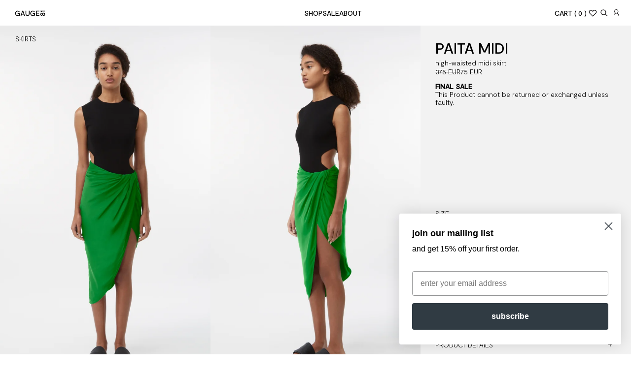

--- FILE ---
content_type: text/html; charset=utf-8
request_url: https://shop.gauge81.com/collections/skirts/products/paita-jungle-1
body_size: 29859
content:
<!doctype html>
<html class="no-js" lang="en" dir="ltr">
  <head>
    <meta charset="utf-8">
    <meta http-equiv="X-UA-Compatible" content="IE=edge,chrome=1">
    <meta name="viewport" content="width=device-width,initial-scale=1,shrink-to-fit=no">

    <link rel="dns-prefetch" href="https://cdn.shopify.com">
    <link rel="preconnect" href="https://cdn.shopify.com" crossorigin>

    <meta name="theme-color" content="">

    <meta name="google-site-verification" content="whuEdIo1txt3QS_vKgo-IK_GqmIrsZj0ZT2rnjxyaMU" />

    <link href="//shop.gauge81.com/cdn/shop/t/38/assets/base.js?v=161413166604406224391729150362" as="script" rel="preload">
    <link href="//shop.gauge81.com/cdn/shop/t/38/assets/base.css?v=164166060232973134511760461935" rel="stylesheet" type="text/css" media="all" />


<link rel="canonical" href="https://gauge81.com/products/paita-jungle-1">

<title>
  paita midi
 &ndash; GAUGE81</title><meta name="description" content="high-waisted midi skirt">

<script type="application/ld+json">
{
  "@context": "http://schema.org",
  "@type": "Organization",
  "name":"Gauge81",
"email":"customercare@gauge81.com",
"telephone":"+31621294172",
  "url":"https:\/\/gauge81.com\/products\/paita-jungle-1",
  "sameAs": [
    null,
    null,
    null,
    "https:\/\/www.instagram.com\/gauge81_\/",
    null,
    null,
    null,
    null
  ],
  "description":"high-waisted midi skirt"}
</script>
<link rel="shortcut icon" href="//shop.gauge81.com/cdn/shop/files/Logo_black_copy_16x16.png?v=1682435425" sizes="16x16">
<link rel="shortcut icon" href="//shop.gauge81.com/cdn/shop/files/Logo_black_copy_32x32.png?v=1682435425" sizes="32x32">
<link rel="shortcut icon" href="//shop.gauge81.com/cdn/shop/files/Logo_black_copy_48x48.png?v=1682435425" sizes="48x48">
<link rel="shortcut icon" href="//shop.gauge81.com/cdn/shop/files/Logo_black_copy_96x96.png?v=1682435425" sizes="96x96">
<link rel="apple-touch-icon" href="//shop.gauge81.com/cdn/shop/files/Logo_black_copy_180x180.png?v=1682435425" sizes="180x180">
<link rel="apple-touch-icon" href="//shop.gauge81.com/cdn/shop/files/Logo_black_copy_192x192.png?v=1682435425" sizes="192x192">




<meta property="og:site_name" content="Gauge81">
<meta property="og:url" content="https://gauge81.com/products/paita-jungle-1">
<meta property="og:title" content="paita midi">
<meta property="og:type" content="product">
<meta property="og:description" content="high-waisted midi skirt"><meta property="og:image" content="http://shop.gauge81.com/cdn/shop/files/PAITA_JUNGLE_F.jpg?v=1682432251">
<meta property="og:image:secure_url" content="https://shop.gauge81.com/cdn/shop/files/PAITA_JUNGLE_F.jpg?v=1682432251">
<meta property="og:image:width" content="938">
<meta property="og:image:height" content="1250"><meta property="og:price:amount" content="75.00">
<meta property="og:price:currency" content="EUR"><meta name="twitter:card" content="summary_large_image">
<meta name="twitter:title" content="paita midi">
<meta name="twitter:description" content="high-waisted midi skirt">






<link href="//shop.gauge81.com/cdn/shop/t/38/assets/moderat-medium.woff2?v=157680917825905135961729150362" as="font" crossorigin="anonymous" rel="preload"><link href="//shop.gauge81.com/cdn/shop/t/38/assets/moderat-medium.woff?v=1211344780783916561729150362" as="font" crossorigin="anonymous" rel="preload"><style data-shopify>@font-face {font-family: 'Moderat';font-weight: 500;src: local('Moderat'),url('//shop.gauge81.com/cdn/shop/t/38/assets/moderat-medium.woff2?v=157680917825905135961729150362') format('woff2'),url('//shop.gauge81.com/cdn/shop/t/38/assets/moderat-medium.woff?v=1211344780783916561729150362') format('woff');}</style><link href="//shop.gauge81.com/cdn/shop/t/38/assets/moderat-regular.woff2?v=139282061137851387611729150362" as="font" crossorigin="anonymous" rel="preload"><link href="//shop.gauge81.com/cdn/shop/t/38/assets/moderat-regular.woff?v=81660285199917141531729150362" as="font" crossorigin="anonymous" rel="preload"><style data-shopify>@font-face {font-family: 'Moderat';font-weight: 400;src: local('Moderat'),url('//shop.gauge81.com/cdn/shop/t/38/assets/moderat-regular.woff2?v=139282061137851387611729150362') format('woff2'),url('//shop.gauge81.com/cdn/shop/t/38/assets/moderat-regular.woff?v=81660285199917141531729150362') format('woff');}</style>
  
<script>
  (()=>{
    if( "fonts" in document ) {
      // Optimization for Repeat Views
      if ( sessionStorage.font_loaded ) {
        document.documentElement.className += " font-loaded";
        return;
      }

      // Load font
      Promise.all([
        document.fonts.load("1em " + "Moderat"),
      ]).then(()=>{
        document.documentElement.className += " font-loaded";
        sessionStorage.font_loaded = true
      });
    }
  })();
</script><script src="//shop.gauge81.com/cdn/shop/t/38/assets/base.js?v=161413166604406224391729150362" defer=defer></script>

    <!-- Vendor third party libraries -->
    <script src="//shop.gauge81.com/cdn/shop/t/38/assets/vendors.js?v=123551248213203682651729150362" defer=defer></script>

    <!-- Header hook for plugins -->
    <script>window.performance && window.performance.mark && window.performance.mark('shopify.content_for_header.start');</script><meta name="google-site-verification" content="l4WbxvpcpU-PpdnIL8kC5YUA_1a6CZNQ8scENfu5XVs">
<meta id="shopify-digital-wallet" name="shopify-digital-wallet" content="/31326503045/digital_wallets/dialog">
<meta name="shopify-checkout-api-token" content="9461af860c566722f75378f663a38c52">
<meta id="in-context-paypal-metadata" data-shop-id="31326503045" data-venmo-supported="false" data-environment="production" data-locale="en_US" data-paypal-v4="true" data-currency="EUR">
<link rel="alternate" type="application/json+oembed" href="https://gauge81.com/products/paita-jungle-1.oembed">
<script async="async" src="/checkouts/internal/preloads.js?locale=en-NL"></script>
<script id="shopify-features" type="application/json">{"accessToken":"9461af860c566722f75378f663a38c52","betas":["rich-media-storefront-analytics"],"domain":"shop.gauge81.com","predictiveSearch":true,"shopId":31326503045,"locale":"en"}</script>
<script>var Shopify = Shopify || {};
Shopify.shop = "gauge81.myshopify.com";
Shopify.locale = "en";
Shopify.currency = {"active":"EUR","rate":"1.0"};
Shopify.country = "NL";
Shopify.theme = {"name":"Gauge Updated","id":173443547467,"schema_name":"Surf \u0026 Turf","schema_version":"0.0.5","theme_store_id":null,"role":"main"};
Shopify.theme.handle = "null";
Shopify.theme.style = {"id":null,"handle":null};
Shopify.cdnHost = "shop.gauge81.com/cdn";
Shopify.routes = Shopify.routes || {};
Shopify.routes.root = "/";</script>
<script type="module">!function(o){(o.Shopify=o.Shopify||{}).modules=!0}(window);</script>
<script>!function(o){function n(){var o=[];function n(){o.push(Array.prototype.slice.apply(arguments))}return n.q=o,n}var t=o.Shopify=o.Shopify||{};t.loadFeatures=n(),t.autoloadFeatures=n()}(window);</script>
<script id="shop-js-analytics" type="application/json">{"pageType":"product"}</script>
<script defer="defer" async type="module" src="//shop.gauge81.com/cdn/shopifycloud/shop-js/modules/v2/client.init-shop-cart-sync_C5BV16lS.en.esm.js"></script>
<script defer="defer" async type="module" src="//shop.gauge81.com/cdn/shopifycloud/shop-js/modules/v2/chunk.common_CygWptCX.esm.js"></script>
<script type="module">
  await import("//shop.gauge81.com/cdn/shopifycloud/shop-js/modules/v2/client.init-shop-cart-sync_C5BV16lS.en.esm.js");
await import("//shop.gauge81.com/cdn/shopifycloud/shop-js/modules/v2/chunk.common_CygWptCX.esm.js");

  window.Shopify.SignInWithShop?.initShopCartSync?.({"fedCMEnabled":true,"windoidEnabled":true});

</script>
<script>(function() {
  var isLoaded = false;
  function asyncLoad() {
    if (isLoaded) return;
    isLoaded = true;
    var urls = ["https:\/\/static2.rapidsearch.dev\/resultpage.js?shop=gauge81.myshopify.com","\/\/full-page-zoom.product-image-zoom.com\/js\/core\/main.min.js?timestamp=1759948851\u0026shop=gauge81.myshopify.com"];
    for (var i = 0; i < urls.length; i++) {
      var s = document.createElement('script');
      s.type = 'text/javascript';
      s.async = true;
      s.src = urls[i];
      var x = document.getElementsByTagName('script')[0];
      x.parentNode.insertBefore(s, x);
    }
  };
  if(window.attachEvent) {
    window.attachEvent('onload', asyncLoad);
  } else {
    window.addEventListener('load', asyncLoad, false);
  }
})();</script>
<script id="__st">var __st={"a":31326503045,"offset":3600,"reqid":"de69357f-f284-4b5f-89a5-d245f44e5f93-1768648329","pageurl":"shop.gauge81.com\/collections\/skirts\/products\/paita-jungle-1","u":"4ef0bc168d9f","p":"product","rtyp":"product","rid":7952535355613};</script>
<script>window.ShopifyPaypalV4VisibilityTracking = true;</script>
<script id="captcha-bootstrap">!function(){'use strict';const t='contact',e='account',n='new_comment',o=[[t,t],['blogs',n],['comments',n],[t,'customer']],c=[[e,'customer_login'],[e,'guest_login'],[e,'recover_customer_password'],[e,'create_customer']],r=t=>t.map((([t,e])=>`form[action*='/${t}']:not([data-nocaptcha='true']) input[name='form_type'][value='${e}']`)).join(','),a=t=>()=>t?[...document.querySelectorAll(t)].map((t=>t.form)):[];function s(){const t=[...o],e=r(t);return a(e)}const i='password',u='form_key',d=['recaptcha-v3-token','g-recaptcha-response','h-captcha-response',i],f=()=>{try{return window.sessionStorage}catch{return}},m='__shopify_v',_=t=>t.elements[u];function p(t,e,n=!1){try{const o=window.sessionStorage,c=JSON.parse(o.getItem(e)),{data:r}=function(t){const{data:e,action:n}=t;return t[m]||n?{data:e,action:n}:{data:t,action:n}}(c);for(const[e,n]of Object.entries(r))t.elements[e]&&(t.elements[e].value=n);n&&o.removeItem(e)}catch(o){console.error('form repopulation failed',{error:o})}}const l='form_type',E='cptcha';function T(t){t.dataset[E]=!0}const w=window,h=w.document,L='Shopify',v='ce_forms',y='captcha';let A=!1;((t,e)=>{const n=(g='f06e6c50-85a8-45c8-87d0-21a2b65856fe',I='https://cdn.shopify.com/shopifycloud/storefront-forms-hcaptcha/ce_storefront_forms_captcha_hcaptcha.v1.5.2.iife.js',D={infoText:'Protected by hCaptcha',privacyText:'Privacy',termsText:'Terms'},(t,e,n)=>{const o=w[L][v],c=o.bindForm;if(c)return c(t,g,e,D).then(n);var r;o.q.push([[t,g,e,D],n]),r=I,A||(h.body.append(Object.assign(h.createElement('script'),{id:'captcha-provider',async:!0,src:r})),A=!0)});var g,I,D;w[L]=w[L]||{},w[L][v]=w[L][v]||{},w[L][v].q=[],w[L][y]=w[L][y]||{},w[L][y].protect=function(t,e){n(t,void 0,e),T(t)},Object.freeze(w[L][y]),function(t,e,n,w,h,L){const[v,y,A,g]=function(t,e,n){const i=e?o:[],u=t?c:[],d=[...i,...u],f=r(d),m=r(i),_=r(d.filter((([t,e])=>n.includes(e))));return[a(f),a(m),a(_),s()]}(w,h,L),I=t=>{const e=t.target;return e instanceof HTMLFormElement?e:e&&e.form},D=t=>v().includes(t);t.addEventListener('submit',(t=>{const e=I(t);if(!e)return;const n=D(e)&&!e.dataset.hcaptchaBound&&!e.dataset.recaptchaBound,o=_(e),c=g().includes(e)&&(!o||!o.value);(n||c)&&t.preventDefault(),c&&!n&&(function(t){try{if(!f())return;!function(t){const e=f();if(!e)return;const n=_(t);if(!n)return;const o=n.value;o&&e.removeItem(o)}(t);const e=Array.from(Array(32),(()=>Math.random().toString(36)[2])).join('');!function(t,e){_(t)||t.append(Object.assign(document.createElement('input'),{type:'hidden',name:u})),t.elements[u].value=e}(t,e),function(t,e){const n=f();if(!n)return;const o=[...t.querySelectorAll(`input[type='${i}']`)].map((({name:t})=>t)),c=[...d,...o],r={};for(const[a,s]of new FormData(t).entries())c.includes(a)||(r[a]=s);n.setItem(e,JSON.stringify({[m]:1,action:t.action,data:r}))}(t,e)}catch(e){console.error('failed to persist form',e)}}(e),e.submit())}));const S=(t,e)=>{t&&!t.dataset[E]&&(n(t,e.some((e=>e===t))),T(t))};for(const o of['focusin','change'])t.addEventListener(o,(t=>{const e=I(t);D(e)&&S(e,y())}));const B=e.get('form_key'),M=e.get(l),P=B&&M;t.addEventListener('DOMContentLoaded',(()=>{const t=y();if(P)for(const e of t)e.elements[l].value===M&&p(e,B);[...new Set([...A(),...v().filter((t=>'true'===t.dataset.shopifyCaptcha))])].forEach((e=>S(e,t)))}))}(h,new URLSearchParams(w.location.search),n,t,e,['guest_login'])})(!1,!0)}();</script>
<script integrity="sha256-4kQ18oKyAcykRKYeNunJcIwy7WH5gtpwJnB7kiuLZ1E=" data-source-attribution="shopify.loadfeatures" defer="defer" src="//shop.gauge81.com/cdn/shopifycloud/storefront/assets/storefront/load_feature-a0a9edcb.js" crossorigin="anonymous"></script>
<script data-source-attribution="shopify.dynamic_checkout.dynamic.init">var Shopify=Shopify||{};Shopify.PaymentButton=Shopify.PaymentButton||{isStorefrontPortableWallets:!0,init:function(){window.Shopify.PaymentButton.init=function(){};var t=document.createElement("script");t.src="https://shop.gauge81.com/cdn/shopifycloud/portable-wallets/latest/portable-wallets.en.js",t.type="module",document.head.appendChild(t)}};
</script>
<script data-source-attribution="shopify.dynamic_checkout.buyer_consent">
  function portableWalletsHideBuyerConsent(e){var t=document.getElementById("shopify-buyer-consent"),n=document.getElementById("shopify-subscription-policy-button");t&&n&&(t.classList.add("hidden"),t.setAttribute("aria-hidden","true"),n.removeEventListener("click",e))}function portableWalletsShowBuyerConsent(e){var t=document.getElementById("shopify-buyer-consent"),n=document.getElementById("shopify-subscription-policy-button");t&&n&&(t.classList.remove("hidden"),t.removeAttribute("aria-hidden"),n.addEventListener("click",e))}window.Shopify?.PaymentButton&&(window.Shopify.PaymentButton.hideBuyerConsent=portableWalletsHideBuyerConsent,window.Shopify.PaymentButton.showBuyerConsent=portableWalletsShowBuyerConsent);
</script>
<script data-source-attribution="shopify.dynamic_checkout.cart.bootstrap">document.addEventListener("DOMContentLoaded",(function(){function t(){return document.querySelector("shopify-accelerated-checkout-cart, shopify-accelerated-checkout")}if(t())Shopify.PaymentButton.init();else{new MutationObserver((function(e,n){t()&&(Shopify.PaymentButton.init(),n.disconnect())})).observe(document.body,{childList:!0,subtree:!0})}}));
</script>
<script id='scb4127' type='text/javascript' async='' src='https://shop.gauge81.com/cdn/shopifycloud/privacy-banner/storefront-banner.js'></script><link id="shopify-accelerated-checkout-styles" rel="stylesheet" media="screen" href="https://shop.gauge81.com/cdn/shopifycloud/portable-wallets/latest/accelerated-checkout-backwards-compat.css" crossorigin="anonymous">
<style id="shopify-accelerated-checkout-cart">
        #shopify-buyer-consent {
  margin-top: 1em;
  display: inline-block;
  width: 100%;
}

#shopify-buyer-consent.hidden {
  display: none;
}

#shopify-subscription-policy-button {
  background: none;
  border: none;
  padding: 0;
  text-decoration: underline;
  font-size: inherit;
  cursor: pointer;
}

#shopify-subscription-policy-button::before {
  box-shadow: none;
}

      </style>

<script>window.performance && window.performance.mark && window.performance.mark('shopify.content_for_header.end');</script>

  
<script>
    
    
    
    
    var gsf_conversion_data = {page_type : 'product', event : 'view_item', data : {product_data : [{variant_id : 43579819294941, product_id : 7952535355613, name : "paita midi | jungle", price : "75.00", currency : "EUR", sku : "3-22-2-15-233-36", brand : "GAUGE81", variant : "jungle / 36", category : "Woven", quantity : "1" }], total_price : "75.00", shop_currency : "EUR"}};
    
</script>
    <script type="text/javascript">
    var _reroas = window._reroas = window._reroas || [];
      (function() {
        var u="https://app.trueroas.io/script/";
        var d=document, g=d.createElement('script'), s=d.getElementsByTagName('script')[0];
        g.type='text/javascript'; g.async=true; g.src=u+'reattributeScript.js'; s.parentNode.insertBefore(g,s);
        _reroas.push(['pixelId', 'gauge81.myshopify.com']);
        _reroas.push(['event', 'PageView']);
      })();
      </script>   


  <script type="text/javascript">
    window.RapidSearchAdmin = false;
  </script>


<!-- BEGIN app block: shopify://apps/klaviyo-email-marketing-sms/blocks/klaviyo-onsite-embed/2632fe16-c075-4321-a88b-50b567f42507 -->












  <script async src="https://static.klaviyo.com/onsite/js/UqBdbD/klaviyo.js?company_id=UqBdbD"></script>
  <script>!function(){if(!window.klaviyo){window._klOnsite=window._klOnsite||[];try{window.klaviyo=new Proxy({},{get:function(n,i){return"push"===i?function(){var n;(n=window._klOnsite).push.apply(n,arguments)}:function(){for(var n=arguments.length,o=new Array(n),w=0;w<n;w++)o[w]=arguments[w];var t="function"==typeof o[o.length-1]?o.pop():void 0,e=new Promise((function(n){window._klOnsite.push([i].concat(o,[function(i){t&&t(i),n(i)}]))}));return e}}})}catch(n){window.klaviyo=window.klaviyo||[],window.klaviyo.push=function(){var n;(n=window._klOnsite).push.apply(n,arguments)}}}}();</script>

  
    <script id="viewed_product">
      if (item == null) {
        var _learnq = _learnq || [];

        var MetafieldReviews = null
        var MetafieldYotpoRating = null
        var MetafieldYotpoCount = null
        var MetafieldLooxRating = null
        var MetafieldLooxCount = null
        var okendoProduct = null
        var okendoProductReviewCount = null
        var okendoProductReviewAverageValue = null
        try {
          // The following fields are used for Customer Hub recently viewed in order to add reviews.
          // This information is not part of __kla_viewed. Instead, it is part of __kla_viewed_reviewed_items
          MetafieldReviews = {};
          MetafieldYotpoRating = null
          MetafieldYotpoCount = null
          MetafieldLooxRating = null
          MetafieldLooxCount = null

          okendoProduct = null
          // If the okendo metafield is not legacy, it will error, which then requires the new json formatted data
          if (okendoProduct && 'error' in okendoProduct) {
            okendoProduct = null
          }
          okendoProductReviewCount = okendoProduct ? okendoProduct.reviewCount : null
          okendoProductReviewAverageValue = okendoProduct ? okendoProduct.reviewAverageValue : null
        } catch (error) {
          console.error('Error in Klaviyo onsite reviews tracking:', error);
        }

        var item = {
          Name: "paita midi | jungle",
          ProductID: 7952535355613,
          Categories: ["all","bottoms","midi skirt","sale","silk","silk skirt","skirts"],
          ImageURL: "https://shop.gauge81.com/cdn/shop/files/PAITA_JUNGLE_F_grande.jpg?v=1682432251",
          URL: "https://gauge81.com/products/paita-jungle-1",
          Brand: "GAUGE81",
          Price: "€ 75.00",
          Value: "75.00",
          CompareAtPrice: "€ 375.00"
        };
        _learnq.push(['track', 'Viewed Product', item]);
        _learnq.push(['trackViewedItem', {
          Title: item.Name,
          ItemId: item.ProductID,
          Categories: item.Categories,
          ImageUrl: item.ImageURL,
          Url: item.URL,
          Metadata: {
            Brand: item.Brand,
            Price: item.Price,
            Value: item.Value,
            CompareAtPrice: item.CompareAtPrice
          },
          metafields:{
            reviews: MetafieldReviews,
            yotpo:{
              rating: MetafieldYotpoRating,
              count: MetafieldYotpoCount,
            },
            loox:{
              rating: MetafieldLooxRating,
              count: MetafieldLooxCount,
            },
            okendo: {
              rating: okendoProductReviewAverageValue,
              count: okendoProductReviewCount,
            }
          }
        }]);
      }
    </script>
  




  <script>
    window.klaviyoReviewsProductDesignMode = false
  </script>







<!-- END app block --><script src="https://cdn.shopify.com/extensions/019bb1e5-5d44-7a74-a457-24845ada6a1d/shopify-express-boilerplate-85/assets/ws-announcement.js" type="text/javascript" defer="defer"></script>
<link href="https://monorail-edge.shopifysvc.com" rel="dns-prefetch">
<script>(function(){if ("sendBeacon" in navigator && "performance" in window) {try {var session_token_from_headers = performance.getEntriesByType('navigation')[0].serverTiming.find(x => x.name == '_s').description;} catch {var session_token_from_headers = undefined;}var session_cookie_matches = document.cookie.match(/_shopify_s=([^;]*)/);var session_token_from_cookie = session_cookie_matches && session_cookie_matches.length === 2 ? session_cookie_matches[1] : "";var session_token = session_token_from_headers || session_token_from_cookie || "";function handle_abandonment_event(e) {var entries = performance.getEntries().filter(function(entry) {return /monorail-edge.shopifysvc.com/.test(entry.name);});if (!window.abandonment_tracked && entries.length === 0) {window.abandonment_tracked = true;var currentMs = Date.now();var navigation_start = performance.timing.navigationStart;var payload = {shop_id: 31326503045,url: window.location.href,navigation_start,duration: currentMs - navigation_start,session_token,page_type: "product"};window.navigator.sendBeacon("https://monorail-edge.shopifysvc.com/v1/produce", JSON.stringify({schema_id: "online_store_buyer_site_abandonment/1.1",payload: payload,metadata: {event_created_at_ms: currentMs,event_sent_at_ms: currentMs}}));}}window.addEventListener('pagehide', handle_abandonment_event);}}());</script>
<script id="web-pixels-manager-setup">(function e(e,d,r,n,o){if(void 0===o&&(o={}),!Boolean(null===(a=null===(i=window.Shopify)||void 0===i?void 0:i.analytics)||void 0===a?void 0:a.replayQueue)){var i,a;window.Shopify=window.Shopify||{};var t=window.Shopify;t.analytics=t.analytics||{};var s=t.analytics;s.replayQueue=[],s.publish=function(e,d,r){return s.replayQueue.push([e,d,r]),!0};try{self.performance.mark("wpm:start")}catch(e){}var l=function(){var e={modern:/Edge?\/(1{2}[4-9]|1[2-9]\d|[2-9]\d{2}|\d{4,})\.\d+(\.\d+|)|Firefox\/(1{2}[4-9]|1[2-9]\d|[2-9]\d{2}|\d{4,})\.\d+(\.\d+|)|Chrom(ium|e)\/(9{2}|\d{3,})\.\d+(\.\d+|)|(Maci|X1{2}).+ Version\/(15\.\d+|(1[6-9]|[2-9]\d|\d{3,})\.\d+)([,.]\d+|)( \(\w+\)|)( Mobile\/\w+|) Safari\/|Chrome.+OPR\/(9{2}|\d{3,})\.\d+\.\d+|(CPU[ +]OS|iPhone[ +]OS|CPU[ +]iPhone|CPU IPhone OS|CPU iPad OS)[ +]+(15[._]\d+|(1[6-9]|[2-9]\d|\d{3,})[._]\d+)([._]\d+|)|Android:?[ /-](13[3-9]|1[4-9]\d|[2-9]\d{2}|\d{4,})(\.\d+|)(\.\d+|)|Android.+Firefox\/(13[5-9]|1[4-9]\d|[2-9]\d{2}|\d{4,})\.\d+(\.\d+|)|Android.+Chrom(ium|e)\/(13[3-9]|1[4-9]\d|[2-9]\d{2}|\d{4,})\.\d+(\.\d+|)|SamsungBrowser\/([2-9]\d|\d{3,})\.\d+/,legacy:/Edge?\/(1[6-9]|[2-9]\d|\d{3,})\.\d+(\.\d+|)|Firefox\/(5[4-9]|[6-9]\d|\d{3,})\.\d+(\.\d+|)|Chrom(ium|e)\/(5[1-9]|[6-9]\d|\d{3,})\.\d+(\.\d+|)([\d.]+$|.*Safari\/(?![\d.]+ Edge\/[\d.]+$))|(Maci|X1{2}).+ Version\/(10\.\d+|(1[1-9]|[2-9]\d|\d{3,})\.\d+)([,.]\d+|)( \(\w+\)|)( Mobile\/\w+|) Safari\/|Chrome.+OPR\/(3[89]|[4-9]\d|\d{3,})\.\d+\.\d+|(CPU[ +]OS|iPhone[ +]OS|CPU[ +]iPhone|CPU IPhone OS|CPU iPad OS)[ +]+(10[._]\d+|(1[1-9]|[2-9]\d|\d{3,})[._]\d+)([._]\d+|)|Android:?[ /-](13[3-9]|1[4-9]\d|[2-9]\d{2}|\d{4,})(\.\d+|)(\.\d+|)|Mobile Safari.+OPR\/([89]\d|\d{3,})\.\d+\.\d+|Android.+Firefox\/(13[5-9]|1[4-9]\d|[2-9]\d{2}|\d{4,})\.\d+(\.\d+|)|Android.+Chrom(ium|e)\/(13[3-9]|1[4-9]\d|[2-9]\d{2}|\d{4,})\.\d+(\.\d+|)|Android.+(UC? ?Browser|UCWEB|U3)[ /]?(15\.([5-9]|\d{2,})|(1[6-9]|[2-9]\d|\d{3,})\.\d+)\.\d+|SamsungBrowser\/(5\.\d+|([6-9]|\d{2,})\.\d+)|Android.+MQ{2}Browser\/(14(\.(9|\d{2,})|)|(1[5-9]|[2-9]\d|\d{3,})(\.\d+|))(\.\d+|)|K[Aa][Ii]OS\/(3\.\d+|([4-9]|\d{2,})\.\d+)(\.\d+|)/},d=e.modern,r=e.legacy,n=navigator.userAgent;return n.match(d)?"modern":n.match(r)?"legacy":"unknown"}(),u="modern"===l?"modern":"legacy",c=(null!=n?n:{modern:"",legacy:""})[u],f=function(e){return[e.baseUrl,"/wpm","/b",e.hashVersion,"modern"===e.buildTarget?"m":"l",".js"].join("")}({baseUrl:d,hashVersion:r,buildTarget:u}),m=function(e){var d=e.version,r=e.bundleTarget,n=e.surface,o=e.pageUrl,i=e.monorailEndpoint;return{emit:function(e){var a=e.status,t=e.errorMsg,s=(new Date).getTime(),l=JSON.stringify({metadata:{event_sent_at_ms:s},events:[{schema_id:"web_pixels_manager_load/3.1",payload:{version:d,bundle_target:r,page_url:o,status:a,surface:n,error_msg:t},metadata:{event_created_at_ms:s}}]});if(!i)return console&&console.warn&&console.warn("[Web Pixels Manager] No Monorail endpoint provided, skipping logging."),!1;try{return self.navigator.sendBeacon.bind(self.navigator)(i,l)}catch(e){}var u=new XMLHttpRequest;try{return u.open("POST",i,!0),u.setRequestHeader("Content-Type","text/plain"),u.send(l),!0}catch(e){return console&&console.warn&&console.warn("[Web Pixels Manager] Got an unhandled error while logging to Monorail."),!1}}}}({version:r,bundleTarget:l,surface:e.surface,pageUrl:self.location.href,monorailEndpoint:e.monorailEndpoint});try{o.browserTarget=l,function(e){var d=e.src,r=e.async,n=void 0===r||r,o=e.onload,i=e.onerror,a=e.sri,t=e.scriptDataAttributes,s=void 0===t?{}:t,l=document.createElement("script"),u=document.querySelector("head"),c=document.querySelector("body");if(l.async=n,l.src=d,a&&(l.integrity=a,l.crossOrigin="anonymous"),s)for(var f in s)if(Object.prototype.hasOwnProperty.call(s,f))try{l.dataset[f]=s[f]}catch(e){}if(o&&l.addEventListener("load",o),i&&l.addEventListener("error",i),u)u.appendChild(l);else{if(!c)throw new Error("Did not find a head or body element to append the script");c.appendChild(l)}}({src:f,async:!0,onload:function(){if(!function(){var e,d;return Boolean(null===(d=null===(e=window.Shopify)||void 0===e?void 0:e.analytics)||void 0===d?void 0:d.initialized)}()){var d=window.webPixelsManager.init(e)||void 0;if(d){var r=window.Shopify.analytics;r.replayQueue.forEach((function(e){var r=e[0],n=e[1],o=e[2];d.publishCustomEvent(r,n,o)})),r.replayQueue=[],r.publish=d.publishCustomEvent,r.visitor=d.visitor,r.initialized=!0}}},onerror:function(){return m.emit({status:"failed",errorMsg:"".concat(f," has failed to load")})},sri:function(e){var d=/^sha384-[A-Za-z0-9+/=]+$/;return"string"==typeof e&&d.test(e)}(c)?c:"",scriptDataAttributes:o}),m.emit({status:"loading"})}catch(e){m.emit({status:"failed",errorMsg:(null==e?void 0:e.message)||"Unknown error"})}}})({shopId: 31326503045,storefrontBaseUrl: "https://gauge81.com",extensionsBaseUrl: "https://extensions.shopifycdn.com/cdn/shopifycloud/web-pixels-manager",monorailEndpoint: "https://monorail-edge.shopifysvc.com/unstable/produce_batch",surface: "storefront-renderer",enabledBetaFlags: ["2dca8a86"],webPixelsConfigList: [{"id":"3586818379","configuration":"{\"accountID\":\"UqBdbD\",\"webPixelConfig\":\"eyJlbmFibGVBZGRlZFRvQ2FydEV2ZW50cyI6IHRydWV9\"}","eventPayloadVersion":"v1","runtimeContext":"STRICT","scriptVersion":"524f6c1ee37bacdca7657a665bdca589","type":"APP","apiClientId":123074,"privacyPurposes":["ANALYTICS","MARKETING"],"dataSharingAdjustments":{"protectedCustomerApprovalScopes":["read_customer_address","read_customer_email","read_customer_name","read_customer_personal_data","read_customer_phone"]}},{"id":"2724593995","configuration":"{\"account_ID\":\"156856\",\"google_analytics_tracking_tag\":\"1\",\"measurement_id\":\"2\",\"api_secret\":\"3\",\"shop_settings\":\"{\\\"custom_pixel_script\\\":\\\"https:\\\\\\\/\\\\\\\/storage.googleapis.com\\\\\\\/gsf-scripts\\\\\\\/custom-pixels\\\\\\\/gauge81.js\\\"}\"}","eventPayloadVersion":"v1","runtimeContext":"LAX","scriptVersion":"c6b888297782ed4a1cba19cda43d6625","type":"APP","apiClientId":1558137,"privacyPurposes":[],"dataSharingAdjustments":{"protectedCustomerApprovalScopes":["read_customer_address","read_customer_email","read_customer_name","read_customer_personal_data","read_customer_phone"]}},{"id":"2166260043","configuration":"{\"storeId\":\"gauge81.myshopify.com\"}","eventPayloadVersion":"v1","runtimeContext":"STRICT","scriptVersion":"e7ff4835c2df0be089f361b898b8b040","type":"APP","apiClientId":3440817,"privacyPurposes":["ANALYTICS"],"dataSharingAdjustments":{"protectedCustomerApprovalScopes":["read_customer_personal_data"]}},{"id":"1055457611","configuration":"{\"config\":\"{\\\"google_tag_ids\\\":[\\\"G-V49NQ5EG1T\\\",\\\"AW-17552695494\\\",\\\"GT-WKGFQX55\\\",\\\"G-N2F723DPW5\\\"],\\\"target_country\\\":\\\"NL\\\",\\\"gtag_events\\\":[{\\\"type\\\":\\\"search\\\",\\\"action_label\\\":[\\\"G-V49NQ5EG1T\\\",\\\"AW-17552695494\\\/7fuJCLL4n5kbEMbB47FB\\\",\\\"G-N2F723DPW5\\\"]},{\\\"type\\\":\\\"begin_checkout\\\",\\\"action_label\\\":[\\\"G-V49NQ5EG1T\\\",\\\"AW-17552695494\\\/mZsxCKb4n5kbEMbB47FB\\\",\\\"G-N2F723DPW5\\\"]},{\\\"type\\\":\\\"view_item\\\",\\\"action_label\\\":[\\\"G-V49NQ5EG1T\\\",\\\"AW-17552695494\\\/2iUrCK_4n5kbEMbB47FB\\\",\\\"MC-MJ2QBLZVV3\\\",\\\"G-N2F723DPW5\\\"]},{\\\"type\\\":\\\"purchase\\\",\\\"action_label\\\":[\\\"G-V49NQ5EG1T\\\",\\\"AW-17552695494\\\/us1KCO_2n5kbEMbB47FB\\\",\\\"MC-MJ2QBLZVV3\\\",\\\"G-N2F723DPW5\\\"]},{\\\"type\\\":\\\"page_view\\\",\\\"action_label\\\":[\\\"G-V49NQ5EG1T\\\",\\\"AW-17552695494\\\/fjjiCKz4n5kbEMbB47FB\\\",\\\"MC-MJ2QBLZVV3\\\",\\\"G-N2F723DPW5\\\"]},{\\\"type\\\":\\\"add_payment_info\\\",\\\"action_label\\\":[\\\"G-V49NQ5EG1T\\\",\\\"AW-17552695494\\\/wYW_CLX4n5kbEMbB47FB\\\",\\\"G-N2F723DPW5\\\"]},{\\\"type\\\":\\\"add_to_cart\\\",\\\"action_label\\\":[\\\"G-V49NQ5EG1T\\\",\\\"AW-17552695494\\\/FBhHCKn4n5kbEMbB47FB\\\",\\\"G-N2F723DPW5\\\"]}],\\\"enable_monitoring_mode\\\":false}\"}","eventPayloadVersion":"v1","runtimeContext":"OPEN","scriptVersion":"b2a88bafab3e21179ed38636efcd8a93","type":"APP","apiClientId":1780363,"privacyPurposes":[],"dataSharingAdjustments":{"protectedCustomerApprovalScopes":["read_customer_address","read_customer_email","read_customer_name","read_customer_personal_data","read_customer_phone"]}},{"id":"440500555","configuration":"{\"pixel_id\":\"684187815858828\",\"pixel_type\":\"facebook_pixel\",\"metaapp_system_user_token\":\"-\"}","eventPayloadVersion":"v1","runtimeContext":"OPEN","scriptVersion":"ca16bc87fe92b6042fbaa3acc2fbdaa6","type":"APP","apiClientId":2329312,"privacyPurposes":["ANALYTICS","MARKETING","SALE_OF_DATA"],"dataSharingAdjustments":{"protectedCustomerApprovalScopes":["read_customer_address","read_customer_email","read_customer_name","read_customer_personal_data","read_customer_phone"]}},{"id":"154894667","configuration":"{\"tagID\":\"2614425449184\"}","eventPayloadVersion":"v1","runtimeContext":"STRICT","scriptVersion":"18031546ee651571ed29edbe71a3550b","type":"APP","apiClientId":3009811,"privacyPurposes":["ANALYTICS","MARKETING","SALE_OF_DATA"],"dataSharingAdjustments":{"protectedCustomerApprovalScopes":["read_customer_address","read_customer_email","read_customer_name","read_customer_personal_data","read_customer_phone"]}},{"id":"shopify-app-pixel","configuration":"{}","eventPayloadVersion":"v1","runtimeContext":"STRICT","scriptVersion":"0450","apiClientId":"shopify-pixel","type":"APP","privacyPurposes":["ANALYTICS","MARKETING"]},{"id":"shopify-custom-pixel","eventPayloadVersion":"v1","runtimeContext":"LAX","scriptVersion":"0450","apiClientId":"shopify-pixel","type":"CUSTOM","privacyPurposes":["ANALYTICS","MARKETING"]}],isMerchantRequest: false,initData: {"shop":{"name":"Gauge81","paymentSettings":{"currencyCode":"EUR"},"myshopifyDomain":"gauge81.myshopify.com","countryCode":"NL","storefrontUrl":"https:\/\/gauge81.com"},"customer":null,"cart":null,"checkout":null,"productVariants":[{"price":{"amount":75.0,"currencyCode":"EUR"},"product":{"title":"paita midi | jungle","vendor":"GAUGE81","id":"7952535355613","untranslatedTitle":"paita midi | jungle","url":"\/products\/paita-jungle-1","type":"Woven"},"id":"43579819294941","image":{"src":"\/\/shop.gauge81.com\/cdn\/shop\/files\/PAITA_JUNGLE_F.jpg?v=1682432251"},"sku":"3-22-2-15-233-36","title":"jungle \/ 36","untranslatedTitle":"jungle \/ 36"}],"purchasingCompany":null},},"https://shop.gauge81.com/cdn","fcfee988w5aeb613cpc8e4bc33m6693e112",{"modern":"","legacy":""},{"shopId":"31326503045","storefrontBaseUrl":"https:\/\/gauge81.com","extensionBaseUrl":"https:\/\/extensions.shopifycdn.com\/cdn\/shopifycloud\/web-pixels-manager","surface":"storefront-renderer","enabledBetaFlags":"[\"2dca8a86\"]","isMerchantRequest":"false","hashVersion":"fcfee988w5aeb613cpc8e4bc33m6693e112","publish":"custom","events":"[[\"page_viewed\",{}],[\"product_viewed\",{\"productVariant\":{\"price\":{\"amount\":75.0,\"currencyCode\":\"EUR\"},\"product\":{\"title\":\"paita midi | jungle\",\"vendor\":\"GAUGE81\",\"id\":\"7952535355613\",\"untranslatedTitle\":\"paita midi | jungle\",\"url\":\"\/products\/paita-jungle-1\",\"type\":\"Woven\"},\"id\":\"43579819294941\",\"image\":{\"src\":\"\/\/shop.gauge81.com\/cdn\/shop\/files\/PAITA_JUNGLE_F.jpg?v=1682432251\"},\"sku\":\"3-22-2-15-233-36\",\"title\":\"jungle \/ 36\",\"untranslatedTitle\":\"jungle \/ 36\"}}]]"});</script><script>
  window.ShopifyAnalytics = window.ShopifyAnalytics || {};
  window.ShopifyAnalytics.meta = window.ShopifyAnalytics.meta || {};
  window.ShopifyAnalytics.meta.currency = 'EUR';
  var meta = {"product":{"id":7952535355613,"gid":"gid:\/\/shopify\/Product\/7952535355613","vendor":"GAUGE81","type":"Woven","handle":"paita-jungle-1","variants":[{"id":43579819294941,"price":7500,"name":"paita midi | jungle - jungle \/ 36","public_title":"jungle \/ 36","sku":"3-22-2-15-233-36"}],"remote":false},"page":{"pageType":"product","resourceType":"product","resourceId":7952535355613,"requestId":"de69357f-f284-4b5f-89a5-d245f44e5f93-1768648329"}};
  for (var attr in meta) {
    window.ShopifyAnalytics.meta[attr] = meta[attr];
  }
</script>
<script class="analytics">
  (function () {
    var customDocumentWrite = function(content) {
      var jquery = null;

      if (window.jQuery) {
        jquery = window.jQuery;
      } else if (window.Checkout && window.Checkout.$) {
        jquery = window.Checkout.$;
      }

      if (jquery) {
        jquery('body').append(content);
      }
    };

    var hasLoggedConversion = function(token) {
      if (token) {
        return document.cookie.indexOf('loggedConversion=' + token) !== -1;
      }
      return false;
    }

    var setCookieIfConversion = function(token) {
      if (token) {
        var twoMonthsFromNow = new Date(Date.now());
        twoMonthsFromNow.setMonth(twoMonthsFromNow.getMonth() + 2);

        document.cookie = 'loggedConversion=' + token + '; expires=' + twoMonthsFromNow;
      }
    }

    var trekkie = window.ShopifyAnalytics.lib = window.trekkie = window.trekkie || [];
    if (trekkie.integrations) {
      return;
    }
    trekkie.methods = [
      'identify',
      'page',
      'ready',
      'track',
      'trackForm',
      'trackLink'
    ];
    trekkie.factory = function(method) {
      return function() {
        var args = Array.prototype.slice.call(arguments);
        args.unshift(method);
        trekkie.push(args);
        return trekkie;
      };
    };
    for (var i = 0; i < trekkie.methods.length; i++) {
      var key = trekkie.methods[i];
      trekkie[key] = trekkie.factory(key);
    }
    trekkie.load = function(config) {
      trekkie.config = config || {};
      trekkie.config.initialDocumentCookie = document.cookie;
      var first = document.getElementsByTagName('script')[0];
      var script = document.createElement('script');
      script.type = 'text/javascript';
      script.onerror = function(e) {
        var scriptFallback = document.createElement('script');
        scriptFallback.type = 'text/javascript';
        scriptFallback.onerror = function(error) {
                var Monorail = {
      produce: function produce(monorailDomain, schemaId, payload) {
        var currentMs = new Date().getTime();
        var event = {
          schema_id: schemaId,
          payload: payload,
          metadata: {
            event_created_at_ms: currentMs,
            event_sent_at_ms: currentMs
          }
        };
        return Monorail.sendRequest("https://" + monorailDomain + "/v1/produce", JSON.stringify(event));
      },
      sendRequest: function sendRequest(endpointUrl, payload) {
        // Try the sendBeacon API
        if (window && window.navigator && typeof window.navigator.sendBeacon === 'function' && typeof window.Blob === 'function' && !Monorail.isIos12()) {
          var blobData = new window.Blob([payload], {
            type: 'text/plain'
          });

          if (window.navigator.sendBeacon(endpointUrl, blobData)) {
            return true;
          } // sendBeacon was not successful

        } // XHR beacon

        var xhr = new XMLHttpRequest();

        try {
          xhr.open('POST', endpointUrl);
          xhr.setRequestHeader('Content-Type', 'text/plain');
          xhr.send(payload);
        } catch (e) {
          console.log(e);
        }

        return false;
      },
      isIos12: function isIos12() {
        return window.navigator.userAgent.lastIndexOf('iPhone; CPU iPhone OS 12_') !== -1 || window.navigator.userAgent.lastIndexOf('iPad; CPU OS 12_') !== -1;
      }
    };
    Monorail.produce('monorail-edge.shopifysvc.com',
      'trekkie_storefront_load_errors/1.1',
      {shop_id: 31326503045,
      theme_id: 173443547467,
      app_name: "storefront",
      context_url: window.location.href,
      source_url: "//shop.gauge81.com/cdn/s/trekkie.storefront.cd680fe47e6c39ca5d5df5f0a32d569bc48c0f27.min.js"});

        };
        scriptFallback.async = true;
        scriptFallback.src = '//shop.gauge81.com/cdn/s/trekkie.storefront.cd680fe47e6c39ca5d5df5f0a32d569bc48c0f27.min.js';
        first.parentNode.insertBefore(scriptFallback, first);
      };
      script.async = true;
      script.src = '//shop.gauge81.com/cdn/s/trekkie.storefront.cd680fe47e6c39ca5d5df5f0a32d569bc48c0f27.min.js';
      first.parentNode.insertBefore(script, first);
    };
    trekkie.load(
      {"Trekkie":{"appName":"storefront","development":false,"defaultAttributes":{"shopId":31326503045,"isMerchantRequest":null,"themeId":173443547467,"themeCityHash":"14417039874262514850","contentLanguage":"en","currency":"EUR"},"isServerSideCookieWritingEnabled":true,"monorailRegion":"shop_domain","enabledBetaFlags":["65f19447"]},"Session Attribution":{},"S2S":{"facebookCapiEnabled":true,"source":"trekkie-storefront-renderer","apiClientId":580111}}
    );

    var loaded = false;
    trekkie.ready(function() {
      if (loaded) return;
      loaded = true;

      window.ShopifyAnalytics.lib = window.trekkie;

      var originalDocumentWrite = document.write;
      document.write = customDocumentWrite;
      try { window.ShopifyAnalytics.merchantGoogleAnalytics.call(this); } catch(error) {};
      document.write = originalDocumentWrite;

      window.ShopifyAnalytics.lib.page(null,{"pageType":"product","resourceType":"product","resourceId":7952535355613,"requestId":"de69357f-f284-4b5f-89a5-d245f44e5f93-1768648329","shopifyEmitted":true});

      var match = window.location.pathname.match(/checkouts\/(.+)\/(thank_you|post_purchase)/)
      var token = match? match[1]: undefined;
      if (!hasLoggedConversion(token)) {
        setCookieIfConversion(token);
        window.ShopifyAnalytics.lib.track("Viewed Product",{"currency":"EUR","variantId":43579819294941,"productId":7952535355613,"productGid":"gid:\/\/shopify\/Product\/7952535355613","name":"paita midi | jungle - jungle \/ 36","price":"75.00","sku":"3-22-2-15-233-36","brand":"GAUGE81","variant":"jungle \/ 36","category":"Woven","nonInteraction":true,"remote":false},undefined,undefined,{"shopifyEmitted":true});
      window.ShopifyAnalytics.lib.track("monorail:\/\/trekkie_storefront_viewed_product\/1.1",{"currency":"EUR","variantId":43579819294941,"productId":7952535355613,"productGid":"gid:\/\/shopify\/Product\/7952535355613","name":"paita midi | jungle - jungle \/ 36","price":"75.00","sku":"3-22-2-15-233-36","brand":"GAUGE81","variant":"jungle \/ 36","category":"Woven","nonInteraction":true,"remote":false,"referer":"https:\/\/shop.gauge81.com\/collections\/skirts\/products\/paita-jungle-1"});
      }
    });


        var eventsListenerScript = document.createElement('script');
        eventsListenerScript.async = true;
        eventsListenerScript.src = "//shop.gauge81.com/cdn/shopifycloud/storefront/assets/shop_events_listener-3da45d37.js";
        document.getElementsByTagName('head')[0].appendChild(eventsListenerScript);

})();</script>
  <script>
  if (!window.ga || (window.ga && typeof window.ga !== 'function')) {
    window.ga = function ga() {
      (window.ga.q = window.ga.q || []).push(arguments);
      if (window.Shopify && window.Shopify.analytics && typeof window.Shopify.analytics.publish === 'function') {
        window.Shopify.analytics.publish("ga_stub_called", {}, {sendTo: "google_osp_migration"});
      }
      console.error("Shopify's Google Analytics stub called with:", Array.from(arguments), "\nSee https://help.shopify.com/manual/promoting-marketing/pixels/pixel-migration#google for more information.");
    };
    if (window.Shopify && window.Shopify.analytics && typeof window.Shopify.analytics.publish === 'function') {
      window.Shopify.analytics.publish("ga_stub_initialized", {}, {sendTo: "google_osp_migration"});
    }
  }
</script>
<script
  defer
  src="https://shop.gauge81.com/cdn/shopifycloud/perf-kit/shopify-perf-kit-3.0.4.min.js"
  data-application="storefront-renderer"
  data-shop-id="31326503045"
  data-render-region="gcp-us-east1"
  data-page-type="product"
  data-theme-instance-id="173443547467"
  data-theme-name="Surf & Turf"
  data-theme-version="0.0.5"
  data-monorail-region="shop_domain"
  data-resource-timing-sampling-rate="10"
  data-shs="true"
  data-shs-beacon="true"
  data-shs-export-with-fetch="true"
  data-shs-logs-sample-rate="1"
  data-shs-beacon-endpoint="https://shop.gauge81.com/api/collect"
></script>
</head>
  <body class="layout-theme template-product"><div id="shopify-section-announcement-bar" class="shopify-section"><link href="//shop.gauge81.com/cdn/shop/t/38/assets/section-announcement-bar.css?v=122830899737840435931729150362" rel="stylesheet" type="text/css" media="all" />
</div><header id="shopify-section-header" class="shopify-section header initial"><!-- eyefitu_widget -->



  
  
  
  


  
  
  

  <script type="application/javascript">
   window.eyefituShopifyOptions = {
     selector: '.option-size-guide',
     place: "before",
     dataAttributes: {
       productId: 'gid://shopify/Product/7952535355613',
       image: "https://shop.gauge81.com/cdn/shop/files/PAITA_JUNGLE_F_938x.jpg?v=1682432251",
       brand: "GAUGE81",
       
         product: "Woven",
       
       gender: "female",
       language: 'en',
       
       gaGenderDimensionIndex: 1,
       
       
       
       sizes: '["36"]',
       
       visualSizeChartTitle: "GAUGE81 - Woven",
     },
   };

    sessionStorage.removeItem('eyefitu:recommendedSize');
    window.addEventListener('eyefitu', (event) => {
      sessionStorage.setItem('eyefitu:recommendedSize', event.detail?.recommendedSize)
    });

    const product = {"id":7952535355613,"title":"paita midi | jungle","handle":"paita-jungle-1","description":"the PAITA MIDI 100% silk, high-waisted midi skirt features draping throughout and an asymmetric leg line with side slit.\u003cbr\u003e\r\n\u003cbr\u003e\r\n- ruth is 177cm (5'9\") and wears size s\u003cbr\u003e\r\n- 100% silk\u003cbr\u003e\r\n- dry clean, any solvent except trichloroethylene\u003cbr\u003e\r\n\u003cbr\u003e\r\ndesigned in amsterdam\u003cbr\u003e\r\nmade in china","published_at":"2024-08-07T16:20:52+02:00","created_at":"2022-12-06T17:05:18+01:00","vendor":"GAUGE81","type":"Woven","tags":["bottoms","midi skirt","silk","silk skirt","skirts"],"price":7500,"price_min":7500,"price_max":7500,"available":true,"price_varies":false,"compare_at_price":37500,"compare_at_price_min":37500,"compare_at_price_max":37500,"compare_at_price_varies":false,"variants":[{"id":43579819294941,"title":"jungle \/ 36","option1":"jungle","option2":"36","option3":null,"sku":"3-22-2-15-233-36","requires_shipping":true,"taxable":true,"featured_image":{"id":49328921575755,"product_id":7952535355613,"position":1,"created_at":"2023-04-25T16:17:31+02:00","updated_at":"2023-04-25T16:17:31+02:00","alt":"green silk midi skirt","width":938,"height":1250,"src":"\/\/shop.gauge81.com\/cdn\/shop\/files\/PAITA_JUNGLE_F.jpg?v=1682432251","variant_ids":[43579819294941]},"available":true,"name":"paita midi | jungle - jungle \/ 36","public_title":"jungle \/ 36","options":["jungle","36"],"price":7500,"weight":100,"compare_at_price":37500,"inventory_management":"shopify","barcode":"8720602235090","featured_media":{"alt":"green silk midi skirt","id":41965919306059,"position":1,"preview_image":{"aspect_ratio":0.75,"height":1250,"width":938,"src":"\/\/shop.gauge81.com\/cdn\/shop\/files\/PAITA_JUNGLE_F.jpg?v=1682432251"}},"requires_selling_plan":false,"selling_plan_allocations":[]}],"images":["\/\/shop.gauge81.com\/cdn\/shop\/files\/PAITA_JUNGLE_F.jpg?v=1682432251","\/\/shop.gauge81.com\/cdn\/shop\/files\/PAITA-JUNGLE-S.jpg?v=1682432254","\/\/shop.gauge81.com\/cdn\/shop\/files\/PAITA-JUNGLE-B.jpg?v=1682432256"],"featured_image":"\/\/shop.gauge81.com\/cdn\/shop\/files\/PAITA_JUNGLE_F.jpg?v=1682432251","options":["Color","Size"],"media":[{"alt":"green silk midi skirt","id":41965919306059,"position":1,"preview_image":{"aspect_ratio":0.75,"height":1250,"width":938,"src":"\/\/shop.gauge81.com\/cdn\/shop\/files\/PAITA_JUNGLE_F.jpg?v=1682432251"},"aspect_ratio":0.75,"height":1250,"media_type":"image","src":"\/\/shop.gauge81.com\/cdn\/shop\/files\/PAITA_JUNGLE_F.jpg?v=1682432251","width":938},{"alt":"green silk midi skirt","id":41965919666507,"position":2,"preview_image":{"aspect_ratio":0.75,"height":1250,"width":938,"src":"\/\/shop.gauge81.com\/cdn\/shop\/files\/PAITA-JUNGLE-S.jpg?v=1682432254"},"aspect_ratio":0.75,"height":1250,"media_type":"image","src":"\/\/shop.gauge81.com\/cdn\/shop\/files\/PAITA-JUNGLE-S.jpg?v=1682432254","width":938},{"alt":"green silk midi skirt","id":41965919764811,"position":3,"preview_image":{"aspect_ratio":0.75,"height":1250,"width":938,"src":"\/\/shop.gauge81.com\/cdn\/shop\/files\/PAITA-JUNGLE-B.jpg?v=1682432256"},"aspect_ratio":0.75,"height":1250,"media_type":"image","src":"\/\/shop.gauge81.com\/cdn\/shop\/files\/PAITA-JUNGLE-B.jpg?v=1682432256","width":938}],"requires_selling_plan":false,"selling_plan_groups":[],"content":"the PAITA MIDI 100% silk, high-waisted midi skirt features draping throughout and an asymmetric leg line with side slit.\u003cbr\u003e\r\n\u003cbr\u003e\r\n- ruth is 177cm (5'9\") and wears size s\u003cbr\u003e\r\n- 100% silk\u003cbr\u003e\r\n- dry clean, any solvent except trichloroethylene\u003cbr\u003e\r\n\u003cbr\u003e\r\ndesigned in amsterdam\u003cbr\u003e\r\nmade in china"};
    if (product) {
      sessionStorage.setItem('eyefitu:product', JSON.stringify(product));
    }

    const productOptions = [{"name":"Color","position":1,"values":["jungle"]},{"name":"Size","position":2,"values":["36"]}];
    if (productOptions) {
      const sizes = productOptions.find(o => o.name === 'Size') || null;
      sessionStorage.setItem('eyefitu:product-sizes', JSON.stringify(sizes));
    }

  </script>

  <style>
  .eyefitu-base {
  font-family: 'Moderat' !important;
}
.eyefitu-size-recommendation-button-text {
   font-size: 14px !important;
}
.eyefitu-size-recommendation-button {
  text-decoration: underline;
  text-transform: lowercase;
  font-size: 16px !important;
  padding: 0 !important;
  float: right;
  margin-right: 12px;
}
.eyefitu-size-recommendation-button-logo {
  display: none !important;
}
.eyefitu-form-input {
  border-width: 1px !important;
}
.eyefitu-toggle {
  border: none !important;
  border-radius: 27px !important;
}
.eyefitu-button {
  text-transform: lowercase !important;
}
.eyefitu-tooltip-button {
  display: none !important;
}
  </style>

  
  


<script src="//shop.gauge81.com/cdn/shop/t/38/assets/section-header.js?v=64071822199748420801729150362" defer></script>

<header-component class="header__inner">
  <div class="header__logo">
    <a class="logo__link" href="/">
<svg class="icon-logo" width="62" height="12" viewBox="0 0 62 12" fill="none" xmlns="http://www.w3.org/2000/svg">
  <path d="M52.9855 8.01907C52.9855 7.18507 53.5125 6.55657 54.3907 6.55657C55.2816 6.55657 55.796 7.22357 55.796 8.01907C55.796 8.84007 55.2816 9.53307 54.3907 9.53307C53.4998 9.53307 52.9855 8.87857 52.9855 8.01907ZM56.9881 8.03157C56.9881 6.92807 57.7156 6.28657 58.6569 6.28657C59.6231 6.28657 60.2255 7.05657 60.2255 8.01857C60.2255 8.99357 59.6231 9.78907 58.607 9.78907C57.7284 9.78957 56.9881 9.17357 56.9881 8.03157ZM51.8936 8.00607C51.8936 9.72557 52.8598 10.9956 54.3653 10.9956C55.4068 10.9956 56.0092 10.3796 56.2977 9.69957H56.3857C56.6619 10.4696 57.4648 11.3421 58.7322 11.3421C60.2504 11.3421 61.3672 10.0716 61.3672 8.01907C61.3672 5.99157 60.2504 4.74707 58.7322 4.74707C57.4648 4.74707 56.6742 5.59407 56.3857 6.37657H56.2977C56.0092 5.73507 55.4068 5.08057 54.3276 5.08057C52.8221 5.08057 51.8936 6.33807 51.8936 8.00607ZM54.8802 4.05407V2.34757H61.2293V0.846566H52.0447V2.18107H52.5341C53.1864 2.18107 53.7013 2.50207 53.7013 3.34857V4.05407H54.8802ZM8.76253 10.0721L8.92584 11.1886H10.1556V5.73507H5.72609V6.95407H8.63735V7.57007C8.63735 9.17407 7.25702 9.93107 5.68893 9.93107C3.58103 9.93107 2.3513 8.32707 2.3513 6.15857C2.3513 3.84907 3.71891 2.14257 5.83953 2.14257C7.18221 2.14257 8.09803 2.84807 8.42417 3.86207H10.0803C9.76636 2.07857 8.26085 0.705566 5.83904 0.705566C2.82754 0.705566 0.782227 3.05357 0.782227 6.17107C0.782227 9.18607 2.62658 11.3421 5.50019 11.3421C7.25702 11.3421 8.24814 10.5081 8.66229 10.0716H8.76253V10.0721ZM16.2074 2.65557L17.7129 7.17207H14.6012L16.0945 2.65557H16.2074ZM18.1271 8.49357L19.0307 11.1881H20.6745L17.0983 0.846566H15.2285L11.6523 11.1881H13.2834L14.187 8.49357H18.1271ZM29.8988 7.24907V0.846566H28.3933V7.17207C28.3933 8.99407 27.3518 9.90507 25.8961 9.90507C24.4532 9.90507 23.3741 8.99407 23.3741 7.17207V0.846566H21.8559V7.24907C21.8559 9.98207 23.5873 11.3421 25.8961 11.3421C28.2299 11.3421 29.8988 9.98207 29.8988 7.24907ZM39.5229 10.0721L39.6863 11.1886H40.891V5.73507H36.4743V6.95407H39.3728V7.57007C39.3728 9.17407 38.0052 9.93107 36.4366 9.93107C34.3287 9.93107 33.0863 8.32707 33.0863 6.15857C33.0863 3.84907 34.4666 2.14257 36.5872 2.14257C37.9421 2.14257 38.8457 2.84807 39.1846 3.86207H40.8157C40.5018 2.07857 39.009 0.705566 36.5872 0.705566C33.5635 0.705566 31.5431 3.05357 31.5431 6.17157C31.5431 9.18657 33.3498 11.3426 36.2484 11.3426C38.0052 11.3426 38.9963 10.5086 39.4227 10.0721H39.5229ZM43.1481 0.846566V11.1881H49.861V9.82807H44.6414V6.60757H49.0708V5.27307H44.6414V2.23207H49.6982V0.846566H43.1481Z" fill="rgba(0, 0, 0, 1)"/>
</svg>
</a>
    <!-- end .header__logo -->

  </div>
  <!-- end .header__logo -->

  <nav class="header__primary"><a class="primary__desktop-menu-button" href="#">
            <button
              type="button"
              class="button button--navigation desktop-menu-link"
              data-target="sub-navigation--shop"
              aria-expanded="false"
              aria-controls="sub-navigation--shop"
              aria-label="Opens menu for shop"
              name="Opens menu for shop"
            >
              shop
            </button>
            <!-- .button--navigation-item -->

          </a>
          <!-- .primary__desktop-menu-button --><a class="primary__link desktop-menu-link" href="/collections/sale">
            sale
          </a>
          <!-- .primary__link --><a class="primary__link desktop-menu-link" href="/pages/about-us">
            about
          </a>
          <!-- .primary__link --></nav>
  <!-- end .header__logo -->

  <div class="header__secondary">
    <div class="secondary__cart">
      <button class="cart__link button button-open-cart js-handle-modal" type="button" aria-expanded="false" aria-controls="cart-drawer" data-target-id="cart-drawer" aria-label="Link to the cart" name="Cart link">
        Cart


<link href="//shop.gauge81.com/cdn/shop/t/38/assets/snippet-cart-item-counter.css?v=105997007003712207781729150362" rel="stylesheet" type="text/css" media="all" />

<small data-items="0" id="cart-item-counter">( 0 )</small></button>
    </div>
    <!-- end .secondary__cart -->
    
    <div class="secondary__icons-holder">
      <div class="icons-holder__wishlist">
        <a href="/pages/wishlist-1" class="wishlist__link">
<svg class="icon-heart" width="24" height="24" viewBox="0 0 24 24" fill="none" xmlns="http://www.w3.org/2000/svg">
  <path d="M12.4702 18.8997V18.8997L12.4625 18.8997C12.4462 18.8998 12.43 18.8967 12.415 18.8906C12.4002 18.8845 12.3867 18.8756 12.3752 18.8645C12.375 18.8643 12.3748 18.864 12.3746 18.8638L6.24986 12.7312C6.24953 12.7309 6.2492 12.7306 6.24887 12.7302C5.6039 12.078 5.24215 11.1977 5.24215 10.2804C5.24215 9.36335 5.6037 8.4833 6.24831 7.83113C6.89833 7.18377 7.77837 6.82027 8.69581 6.82027C9.61379 6.82027 10.4943 7.1842 11.1445 7.83228C11.1446 7.83241 11.1447 7.83254 11.1449 7.83268L11.9961 8.68393L12.4663 9.15416L12.9366 8.68393L13.7878 7.83268C13.788 7.83248 13.7882 7.83229 13.7884 7.83209C14.4385 7.18413 15.319 6.82027 16.2369 6.82027C17.1543 6.82027 18.0343 7.18375 18.6843 7.83108C19.329 8.48326 19.6905 9.36332 19.6905 10.2804C19.6905 11.1977 19.3288 12.078 18.6838 12.7302C18.6835 12.7306 18.6831 12.7309 18.6828 12.7312L12.5581 18.8638C12.5579 18.864 12.5577 18.8643 12.5575 18.8645C12.546 18.8756 12.5325 18.8845 12.5177 18.8906C12.5026 18.8967 12.4865 18.8998 12.4702 18.8997Z" stroke="rgba(28, 26, 27, 1)" stroke-width="1.33"/>
</svg></a>
        <!-- end .wishlist__link -->

      </div>
      <!-- end .icons-holder__wishlist -->
      
      <div class="icons-holder__search desktop-only">
        <button class="button button--search js-handle-modal search__link" type="button" aria-expanded="false" aria-controls="search-modal" data-target-id="search-modal" aria-label="Opens the search modal" name="Open search modal" data-target-id="search-modal">
<svg class="icon-search" width="24" height="24" viewBox="0 0 24 24" fill="none" xmlns="http://www.w3.org/2000/svg">
  <circle cx="9.94033" cy="10.9403" r="4.94033" stroke="rgba(28, 26, 27, 1)" stroke-width="1.331"/>
  <path d="M13.5156 14.25L18.0014 18.6542L13.5156 14.25Z" stroke="rgba(28, 26, 27, 1)" stroke-width="1.331" stroke-linecap="square"/>
</svg>
</button>
        <!-- end .search__link -->

      </div>
      <!-- end .icons-holder__search -->

      <div class="icons-holder__account desktop-only">
        <a href="/account" class="account__link">
<svg class="icon-account" width="24" height="24" viewBox="0 0 24 24" fill="none" xmlns="http://www.w3.org/2000/svg">
  <path fill-rule="evenodd" clip-rule="evenodd" d="M14.302 12.7631C15.5503 12.046 16.3911 10.6994 16.3911 9.15642C16.3911 6.86089 14.5302 5 12.2346 5C9.93912 5 8.07823 6.86089 8.07823 9.15642C8.07823 10.6994 8.91896 12.0459 10.1673 12.763C8.30437 13.5647 7 15.4168 7 17.5736C7 17.8498 7.22386 18.0736 7.5 18.0736C7.77614 18.0736 8 17.8498 8 17.5736C8 15.2349 9.89591 13.339 12.2346 13.339C14.5733 13.339 16.4693 15.2349 16.4693 17.5736C16.4693 17.8498 16.6931 18.0736 16.9693 18.0736C17.2454 18.0736 17.4693 17.8498 17.4693 17.5736C17.4693 15.4168 16.1649 13.5647 14.302 12.7631ZM15.3911 9.15642C15.3911 10.8997 13.9779 12.3128 12.2346 12.3128C10.4914 12.3128 9.07823 10.8997 9.07823 9.15642C9.07823 7.41318 10.4914 6 12.2346 6C13.9779 6 15.3911 7.41318 15.3911 9.15642Z" fill="rgba(28, 26, 27, 1)"/>
</svg>
</a>
        <!-- end .account__link -->

      </div>
      <!-- end .icons-holder__account -->

    </div>
    <!-- end .secondary__icons-holder -->

    <button class="button mobile-menu-toggle js-toggle-mobile-menu" aria-label="Open mobile navigation" name="Open mobile navigation">
      <span></span>
      <span></span>
      <span></span>
    </button>
    <!-- end .mobile-menu-toggle -->

  </div>
  <!-- end .header__secondary -->
<link href="//shop.gauge81.com/cdn/shop/t/38/assets/snippet-mobile-navigation.css?v=32934200420316950131729150362" rel="stylesheet" type="text/css" media="all" />

<div class="mobile-navigation ">
  <div class="mobile-navigation__inner">
    <nav class="navigation"><button
              type="button"
              class="button button--navigation-list-item"
              aria-expanded="false"
              aria-controls="sub-navigation--shop"
              aria-label="Opens menu for shop"
              name="Opens menu for shop"
            >
              shop

<svg class="icon-plus" width="24" height="24" viewBox="0 0 24 24" fill="none" xmlns="http://www.w3.org/2000/svg">
  <path d="M12 16V8" stroke="rgba(0, 0, 0, 1)"/>
  <path d="M8 12L16 12" stroke="rgba(0, 0, 0, 1)"/>
</svg>
</button>
            <!-- .button--navigation-item -->

            <ul class="sub-navigation sub-navigation--shop" hidden><button
                    type="button"
                    class="button button--navigation-list-item"
                    aria-expanded="false"
                    aria-controls="third-layer-navigation--edits"
                    aria-label="Opens menu for edits"
                    name="Opens menu for edits"
                  >
                    edits

<svg class="icon-plus" width="24" height="24" viewBox="0 0 24 24" fill="none" xmlns="http://www.w3.org/2000/svg">
  <path d="M12 16V8" stroke="rgba(0, 0, 0, 1)"/>
  <path d="M8 12L16 12" stroke="rgba(0, 0, 0, 1)"/>
</svg>
</button>
                  <!-- .button--navigation-item -->

                  <ul class="third-layer-navigation third-layer-navigation--edits" hidden><li class="third-layer-navigation__item">
                        <a class="item-link" href="/collections/black-edit">
                          black edit
                        </a>
                        <!-- .item-link -->
      
                      </li>
                      <!-- .third-layer-navigation-list__item --></ul>
                  <!-- .third-layer-navigation --><button
                    type="button"
                    class="button button--navigation-list-item"
                    aria-expanded="false"
                    aria-controls="third-layer-navigation--dresses"
                    aria-label="Opens menu for dresses"
                    name="Opens menu for dresses"
                  >
                    dresses

<svg class="icon-plus" width="24" height="24" viewBox="0 0 24 24" fill="none" xmlns="http://www.w3.org/2000/svg">
  <path d="M12 16V8" stroke="rgba(0, 0, 0, 1)"/>
  <path d="M8 12L16 12" stroke="rgba(0, 0, 0, 1)"/>
</svg>
</button>
                  <!-- .button--navigation-item -->

                  <ul class="third-layer-navigation third-layer-navigation--dresses" hidden><li class="third-layer-navigation__item">
                        <a class="item-link" href="/collections/dressed-up-classics-1">
                          all dresses
                        </a>
                        <!-- .item-link -->
      
                      </li>
                      <!-- .third-layer-navigation-list__item --><li class="third-layer-navigation__item">
                        <a class="item-link" href="/collections/mini-dresses">
                          mini
                        </a>
                        <!-- .item-link -->
      
                      </li>
                      <!-- .third-layer-navigation-list__item --><li class="third-layer-navigation__item">
                        <a class="item-link" href="/collections/midi-dresses">
                          midi
                        </a>
                        <!-- .item-link -->
      
                      </li>
                      <!-- .third-layer-navigation-list__item --><li class="third-layer-navigation__item">
                        <a class="item-link" href="/collections/maxi-dresses">
                          long
                        </a>
                        <!-- .item-link -->
      
                      </li>
                      <!-- .third-layer-navigation-list__item --></ul>
                  <!-- .third-layer-navigation --><button
                    type="button"
                    class="button button--navigation-list-item"
                    aria-expanded="false"
                    aria-controls="third-layer-navigation--skirts"
                    aria-label="Opens menu for skirts"
                    name="Opens menu for skirts"
                  >
                    skirts

<svg class="icon-plus" width="24" height="24" viewBox="0 0 24 24" fill="none" xmlns="http://www.w3.org/2000/svg">
  <path d="M12 16V8" stroke="rgba(0, 0, 0, 1)"/>
  <path d="M8 12L16 12" stroke="rgba(0, 0, 0, 1)"/>
</svg>
</button>
                  <!-- .button--navigation-item -->

                  <ul class="third-layer-navigation third-layer-navigation--skirts" hidden><li class="third-layer-navigation__item">
                        <a class="item-link" href="/collections/skirts">
                          all skirts
                        </a>
                        <!-- .item-link -->
      
                      </li>
                      <!-- .third-layer-navigation-list__item --><li class="third-layer-navigation__item">
                        <a class="item-link" href="/collections/mini-skirt">
                          mini
                        </a>
                        <!-- .item-link -->
      
                      </li>
                      <!-- .third-layer-navigation-list__item --><li class="third-layer-navigation__item">
                        <a class="item-link" href="/collections/midi-skirt">
                          midi
                        </a>
                        <!-- .item-link -->
      
                      </li>
                      <!-- .third-layer-navigation-list__item --><li class="third-layer-navigation__item">
                        <a class="item-link" href="/collections/long-skirt">
                          long
                        </a>
                        <!-- .item-link -->
      
                      </li>
                      <!-- .third-layer-navigation-list__item --></ul>
                  <!-- .third-layer-navigation --><button
                    type="button"
                    class="button button--navigation-list-item"
                    aria-expanded="false"
                    aria-controls="third-layer-navigation--knits"
                    aria-label="Opens menu for knits"
                    name="Opens menu for knits"
                  >
                    knits

<svg class="icon-plus" width="24" height="24" viewBox="0 0 24 24" fill="none" xmlns="http://www.w3.org/2000/svg">
  <path d="M12 16V8" stroke="rgba(0, 0, 0, 1)"/>
  <path d="M8 12L16 12" stroke="rgba(0, 0, 0, 1)"/>
</svg>
</button>
                  <!-- .button--navigation-item -->

                  <ul class="third-layer-navigation third-layer-navigation--knits" hidden><li class="third-layer-navigation__item">
                        <a class="item-link" href="/collections/knits">
                          all knits
                        </a>
                        <!-- .item-link -->
      
                      </li>
                      <!-- .third-layer-navigation-list__item --><li class="third-layer-navigation__item">
                        <a class="item-link" href="/collections/knit-dress">
                          dresses
                        </a>
                        <!-- .item-link -->
      
                      </li>
                      <!-- .third-layer-navigation-list__item --><li class="third-layer-navigation__item">
                        <a class="item-link" href="/collections/knit-skirt">
                          skirts
                        </a>
                        <!-- .item-link -->
      
                      </li>
                      <!-- .third-layer-navigation-list__item --><li class="third-layer-navigation__item">
                        <a class="item-link" href="/collections/knit-top">
                          tops
                        </a>
                        <!-- .item-link -->
      
                      </li>
                      <!-- .third-layer-navigation-list__item --><li class="third-layer-navigation__item">
                        <a class="item-link" href="/collections/knit-bottom">
                          bottoms
                        </a>
                        <!-- .item-link -->
      
                      </li>
                      <!-- .third-layer-navigation-list__item --><li class="third-layer-navigation__item">
                        <a class="item-link" href="/collections/knit-bodysuit">
                          bodysuits
                        </a>
                        <!-- .item-link -->
      
                      </li>
                      <!-- .third-layer-navigation-list__item --><li class="third-layer-navigation__item">
                        <a class="item-link" href="/collections/knit-jumpsuit">
                          jumpsuits
                        </a>
                        <!-- .item-link -->
      
                      </li>
                      <!-- .third-layer-navigation-list__item --></ul>
                  <!-- .third-layer-navigation --><button
                    type="button"
                    class="button button--navigation-list-item"
                    aria-expanded="false"
                    aria-controls="third-layer-navigation--tops"
                    aria-label="Opens menu for tops"
                    name="Opens menu for tops"
                  >
                    tops

<svg class="icon-plus" width="24" height="24" viewBox="0 0 24 24" fill="none" xmlns="http://www.w3.org/2000/svg">
  <path d="M12 16V8" stroke="rgba(0, 0, 0, 1)"/>
  <path d="M8 12L16 12" stroke="rgba(0, 0, 0, 1)"/>
</svg>
</button>
                  <!-- .button--navigation-item -->

                  <ul class="third-layer-navigation third-layer-navigation--tops" hidden><li class="third-layer-navigation__item">
                        <a class="item-link" href="/collections/tops">
                          all tops
                        </a>
                        <!-- .item-link -->
      
                      </li>
                      <!-- .third-layer-navigation-list__item --><li class="third-layer-navigation__item">
                        <a class="item-link" href="/collections/knit-top">
                          knit tops
                        </a>
                        <!-- .item-link -->
      
                      </li>
                      <!-- .third-layer-navigation-list__item --><li class="third-layer-navigation__item">
                        <a class="item-link" href="/collections/bodysuit">
                          bodysuits
                        </a>
                        <!-- .item-link -->
      
                      </li>
                      <!-- .third-layer-navigation-list__item --><li class="third-layer-navigation__item">
                        <a class="item-link" href="/collections/shirts-blouses">
                          shirts &amp; blouses
                        </a>
                        <!-- .item-link -->
      
                      </li>
                      <!-- .third-layer-navigation-list__item --></ul>
                  <!-- .third-layer-navigation --><button
                    type="button"
                    class="button button--navigation-list-item"
                    aria-expanded="false"
                    aria-controls="third-layer-navigation--bottoms"
                    aria-label="Opens menu for bottoms"
                    name="Opens menu for bottoms"
                  >
                    bottoms

<svg class="icon-plus" width="24" height="24" viewBox="0 0 24 24" fill="none" xmlns="http://www.w3.org/2000/svg">
  <path d="M12 16V8" stroke="rgba(0, 0, 0, 1)"/>
  <path d="M8 12L16 12" stroke="rgba(0, 0, 0, 1)"/>
</svg>
</button>
                  <!-- .button--navigation-item -->

                  <ul class="third-layer-navigation third-layer-navigation--bottoms" hidden><li class="third-layer-navigation__item">
                        <a class="item-link" href="/collections/bottoms">
                          all bottoms
                        </a>
                        <!-- .item-link -->
      
                      </li>
                      <!-- .third-layer-navigation-list__item --><li class="third-layer-navigation__item">
                        <a class="item-link" href="/collections/pants">
                          pants
                        </a>
                        <!-- .item-link -->
      
                      </li>
                      <!-- .third-layer-navigation-list__item --><li class="third-layer-navigation__item">
                        <a class="item-link" href="/collections/shorts-1">
                          shorts
                        </a>
                        <!-- .item-link -->
      
                      </li>
                      <!-- .third-layer-navigation-list__item --><li class="third-layer-navigation__item">
                        <a class="item-link" href="/collections/skirts">
                          skirts
                        </a>
                        <!-- .item-link -->
      
                      </li>
                      <!-- .third-layer-navigation-list__item --><li class="third-layer-navigation__item">
                        <a class="item-link" href="/collections/jumpsuit">
                          jumpsuits
                        </a>
                        <!-- .item-link -->
      
                      </li>
                      <!-- .third-layer-navigation-list__item --></ul>
                  <!-- .third-layer-navigation --><button
                    type="button"
                    class="button button--navigation-list-item"
                    aria-expanded="false"
                    aria-controls="third-layer-navigation--blazers-coats"
                    aria-label="Opens menu for blazers & coats"
                    name="Opens menu for blazers & coats"
                  >
                    blazers & coats

<svg class="icon-plus" width="24" height="24" viewBox="0 0 24 24" fill="none" xmlns="http://www.w3.org/2000/svg">
  <path d="M12 16V8" stroke="rgba(0, 0, 0, 1)"/>
  <path d="M8 12L16 12" stroke="rgba(0, 0, 0, 1)"/>
</svg>
</button>
                  <!-- .button--navigation-item -->

                  <ul class="third-layer-navigation third-layer-navigation--blazers-coats" hidden><li class="third-layer-navigation__item">
                        <a class="item-link" href="/collections/blazers-coats">
                          all blazers &amp; coats
                        </a>
                        <!-- .item-link -->
      
                      </li>
                      <!-- .third-layer-navigation-list__item --><li class="third-layer-navigation__item">
                        <a class="item-link" href="/collections/trenchcoat">
                          trenchcoats
                        </a>
                        <!-- .item-link -->
      
                      </li>
                      <!-- .third-layer-navigation-list__item --></ul>
                  <!-- .third-layer-navigation --></ul>
            <!-- .sub-navigation --><div class="navigation__item">
                <a class="item-link" href="/collections/sale">
                  sale
                </a>
                <!-- .item-link -->

              </div>
              <!-- .navigation-list__item --><div class="mobile-navigation__search-item">
        <button class="button button--search js-handle-modal search__link" type="button" aria-expanded="false" aria-controls="search-modal" data-target-id="search-modal" aria-label="Opens the search modal" name="Open search modal" data-target-id="search-modal">
<svg class="icon-search" width="24" height="24" viewBox="0 0 24 24" fill="none" xmlns="http://www.w3.org/2000/svg">
  <circle cx="9.94033" cy="10.9403" r="4.94033" stroke="rgba(28, 26, 27, 1)" stroke-width="1.331"/>
  <path d="M13.5156 14.25L18.0014 18.6542L13.5156 14.25Z" stroke="rgba(28, 26, 27, 1)" stroke-width="1.331" stroke-linecap="square"/>
</svg>
Search
        </button>
        <!-- end .search__link -->
        
      </div>
      <!-- .mobile-navigation__search-item -->

    </nav>
    <!-- .navigation -->

    <div class="mobile-navigation__footer">
      <div class="footer__list"><div class="list__item item--full-width">
                <a class="item__link" href="/pages/about-us">
                  about us
                </a>
                <!-- .item-link -->

              </div>
              <!-- .navigation-list__item -->

            

              <div class="list__item">
                <a class="item__link" href="/pages/cobeacr">
                  contact us
                </a>
                <!-- .item-link -->

              </div>
              <!-- .navigation-list__item -->

            

              <div class="list__item">
                <a class="item__link" href="/pages/shipping-returns">
                  shipping &amp; returns
                </a>
                <!-- .item-link -->

              </div>
              <!-- .navigation-list__item -->

            

              <div class="list__item">
                <a class="item__link" href="/pages/stockist">
                  stockists
                </a>
                <!-- .item-link -->

              </div>
              <!-- .navigation-list__item -->

            

              <div class="list__item">
                <a class="item__link" href="/pages/terms-conditions">
                  terms &amp; conditions
                </a>
                <!-- .item-link -->

              </div>
              <!-- .navigation-list__item -->

            

              <div class="list__item">
                <a class="item__link" href="/">
                  account
                </a>
                <!-- .item-link -->

              </div>
              <!-- .navigation-list__item -->

            

              <div class="list__item">
                <a class="item__link" href="/pages/privacy">
                  privacy policy
                </a>
                <!-- .item-link -->

              </div>
              <!-- .navigation-list__item -->

            

              <div class="list__item">
                <a class="item__link" href="/pages/how-to-wear">
                  how to wear 
                </a>
                <!-- .item-link -->

              </div>
              <!-- .navigation-list__item -->

            
</div>

    </div>
    <!-- .mobile-navigation__footer -->

  </div>
  <!-- .mobile-navigation__inner -->
  
</div>
<!-- .mobile-navigation -->
<link href="//shop.gauge81.com/cdn/shop/t/38/assets/snippet-desktop-navigation.css?v=150073856637115749201729150362" rel="stylesheet" type="text/css" media="all" />

<div class="desktop-navigation">
  <div class="desktop-navigation__inner"><div class="navigation-parent sub-navigation--shop" aria-label="sub-navigation--shop">
          <div class="spacer"></div>
          <nav class="sub-navigation sub-navigation--shop"><div class="sub-navigation__item">
                  <a href="#" class="sub-navigation__title">
                    edits
                    </a><ul class="sub-navigation__list"><a class="item-link" href="/collections/black-edit">
                            black edit
                          </a>
                          <!-- .item-link --></ul>
                      <!-- .third-layer-navigation --></div>
                  <!-- .sub-navigation__item --><div class="sub-navigation__item">
                  <a href="/collections/dressed-up-classics-1" class="sub-navigation__title">
                    dresses
                    </a><ul class="sub-navigation__list"><a class="item-link" href="/collections/dressed-up-classics-1">
                            all dresses
                          </a>
                          <!-- .item-link --><a class="item-link" href="/collections/mini-dresses">
                            mini
                          </a>
                          <!-- .item-link --><a class="item-link" href="/collections/midi-dresses">
                            midi
                          </a>
                          <!-- .item-link --><a class="item-link" href="/collections/maxi-dresses">
                            long
                          </a>
                          <!-- .item-link --></ul>
                      <!-- .third-layer-navigation --></div>
                  <!-- .sub-navigation__item --><div class="sub-navigation__item">
                  <a href="/collections/skirts" class="sub-navigation__title">
                    skirts
                    </a><ul class="sub-navigation__list"><a class="item-link" href="/collections/skirts">
                            all skirts
                          </a>
                          <!-- .item-link --><a class="item-link" href="/collections/mini-skirt">
                            mini
                          </a>
                          <!-- .item-link --><a class="item-link" href="/collections/midi-skirt">
                            midi
                          </a>
                          <!-- .item-link --><a class="item-link" href="/collections/long-skirt">
                            long
                          </a>
                          <!-- .item-link --></ul>
                      <!-- .third-layer-navigation --></div>
                  <!-- .sub-navigation__item --><div class="sub-navigation__item">
                  <a href="/collections/knits" class="sub-navigation__title">
                    knits
                    </a><ul class="sub-navigation__list"><a class="item-link" href="/collections/knits">
                            all knits
                          </a>
                          <!-- .item-link --><a class="item-link" href="/collections/knit-dress">
                            dresses
                          </a>
                          <!-- .item-link --><a class="item-link" href="/collections/knit-skirt">
                            skirts
                          </a>
                          <!-- .item-link --><a class="item-link" href="/collections/knit-top">
                            tops
                          </a>
                          <!-- .item-link --><a class="item-link" href="/collections/knit-bottom">
                            bottoms
                          </a>
                          <!-- .item-link --><a class="item-link" href="/collections/knit-bodysuit">
                            bodysuits
                          </a>
                          <!-- .item-link --><a class="item-link" href="/collections/knit-jumpsuit">
                            jumpsuits
                          </a>
                          <!-- .item-link --></ul>
                      <!-- .third-layer-navigation --></div>
                  <!-- .sub-navigation__item --><div class="sub-navigation__item">
                  <a href="/collections/tops" class="sub-navigation__title">
                    tops
                    </a><ul class="sub-navigation__list"><a class="item-link" href="/collections/tops">
                            all tops
                          </a>
                          <!-- .item-link --><a class="item-link" href="/collections/knit-top">
                            knit tops
                          </a>
                          <!-- .item-link --><a class="item-link" href="/collections/bodysuit">
                            bodysuits
                          </a>
                          <!-- .item-link --><a class="item-link" href="/collections/shirts-blouses">
                            shirts &amp; blouses
                          </a>
                          <!-- .item-link --></ul>
                      <!-- .third-layer-navigation --></div>
                  <!-- .sub-navigation__item --><div class="sub-navigation__item">
                  <a href="/collections/bottoms" class="sub-navigation__title">
                    bottoms
                    </a><ul class="sub-navigation__list"><a class="item-link" href="/collections/bottoms">
                            all bottoms
                          </a>
                          <!-- .item-link --><a class="item-link" href="/collections/pants">
                            pants
                          </a>
                          <!-- .item-link --><a class="item-link" href="/collections/shorts-1">
                            shorts
                          </a>
                          <!-- .item-link --><a class="item-link" href="/collections/skirts">
                            skirts
                          </a>
                          <!-- .item-link --><a class="item-link" href="/collections/jumpsuit">
                            jumpsuits
                          </a>
                          <!-- .item-link --></ul>
                      <!-- .third-layer-navigation --></div>
                  <!-- .sub-navigation__item --><div class="sub-navigation__item">
                  <a href="/collections/blazers-coats" class="sub-navigation__title">
                    blazers &amp; coats
                    </a><ul class="sub-navigation__list"><a class="item-link" href="/collections/blazers-coats">
                            all blazers &amp; coats
                          </a>
                          <!-- .item-link --><a class="item-link" href="/collections/trenchcoat">
                            trenchcoats
                          </a>
                          <!-- .item-link --></ul>
                      <!-- .third-layer-navigation --></div>
                  <!-- .sub-navigation__item --></nav>
          <!-- .sub-navigation -->

          <div class="spacer"></div>

        </div>
        <!-- .navigation-parent --><div class="navigation-parent sub-navigation--sale" aria-label="sub-navigation--sale">
          <div class="spacer"></div>
          <nav class="sub-navigation sub-navigation--sale"></nav>
          <!-- .sub-navigation -->

          <div class="spacer"></div>

        </div>
        <!-- .navigation-parent --><div class="navigation-parent sub-navigation--about" aria-label="sub-navigation--about">
          <div class="spacer"></div>
          <nav class="sub-navigation sub-navigation--about"></nav>
          <!-- .sub-navigation -->

          <div class="spacer"></div>

        </div>
        <!-- .navigation-parent --></div>
  <!-- .desktop-navigation__inner -->
  
</div>
<!-- .desktop-navigation --></header>
<!-- end .header__inner -->


</header><section id="shopify-section-country-selector-bar" class="shopify-section country-selector-bar"><link href="//shop.gauge81.com/cdn/shop/t/38/assets/section-country-selector-bar.css?v=26530520805684765531729150362" rel="stylesheet" type="text/css" media="all" />
<script src="//shop.gauge81.com/cdn/shop/t/38/assets/extender-localization-form.js?v=153141795719528430501729150362" defer></script>
<script src="//shop.gauge81.com/cdn/shop/t/38/assets/extender-country-selector-bar.js?v=107715508743447548071729150362" defer></script>

<country-selector-bar class="country-selector-bar__inner" data-section-id="country-selector-bar" id="country-selector-bar">
  <div class="country-selector-bar__text-holder"><p class="text-holder__title">
        Select your location for a personalised shopping experience.
      </p>
      <!-- end .country-selector-bar__title --></div>

  <button class="button js-close-country-selector country-selector-bar__close-button" type="button" aria-label="Close the country selector" name="Close country selector">
    
<svg class="icon-close" width="16" height="16" viewBox="0 0 16 16" fill="none" xmlns="http://www.w3.org/2000/svg">
  <path d="M4.54475 5.26726L7.44106 8.16357L4.54475 11.0599L5.26884 11.784L8.16515 8.88767L11.0615 11.784L11.7856 11.0599L8.88924 8.16357L11.7856 5.26726L11.0615 4.54317L8.16515 7.43948L5.26884 4.54317L4.54475 5.26726Z" fill="rgba(255, 255, 255, 1)"/>
</svg>
  </button>
  <!-- end .js-close-country-selector -->

  <div class="country-selector-bar__content">
    
      <localization-form class="country-selector-bar__country-holder">
        <form method="post" action="/localization" id="localization_form" accept-charset="UTF-8" class="shopify-localization-form" enctype="multipart/form-data"><input type="hidden" name="form_type" value="localization" /><input type="hidden" name="utf8" value="✓" /><input type="hidden" name="_method" value="put" /><input type="hidden" name="return_to" value="/collections/skirts/products/paita-jungle-1" />
          <fieldset class="country-fieldset">
            <div class="input input--select">
              <label class="country-fieldset__title" for="CountryLabel">Translation missing: en.localization.country:</label>
              
              <select class="localization-selector link select" name="country_code" aria-labelledby="CountryLabel" id="CountryLabel"><option value="AF">
                    Afghanistan
                  </option><option value="AX">
                    Åland Islands
                  </option><option value="AL">
                    Albania
                  </option><option value="DZ">
                    Algeria
                  </option><option value="AD">
                    Andorra
                  </option><option value="AO">
                    Angola
                  </option><option value="AI">
                    Anguilla
                  </option><option value="AG">
                    Antigua &amp; Barbuda
                  </option><option value="AR">
                    Argentina
                  </option><option value="AM">
                    Armenia
                  </option><option value="AW">
                    Aruba
                  </option><option value="AC">
                    Ascension Island
                  </option><option value="AU">
                    Australia
                  </option><option value="AT">
                    Austria
                  </option><option value="AZ">
                    Azerbaijan
                  </option><option value="BS">
                    Bahamas
                  </option><option value="BH">
                    Bahrain
                  </option><option value="BD">
                    Bangladesh
                  </option><option value="BB">
                    Barbados
                  </option><option value="BY">
                    Belarus
                  </option><option value="BE">
                    Belgium
                  </option><option value="BZ">
                    Belize
                  </option><option value="BJ">
                    Benin
                  </option><option value="BM">
                    Bermuda
                  </option><option value="BT">
                    Bhutan
                  </option><option value="BO">
                    Bolivia
                  </option><option value="BA">
                    Bosnia &amp; Herzegovina
                  </option><option value="BW">
                    Botswana
                  </option><option value="BR">
                    Brazil
                  </option><option value="IO">
                    British Indian Ocean Territory
                  </option><option value="VG">
                    British Virgin Islands
                  </option><option value="BN">
                    Brunei
                  </option><option value="BG">
                    Bulgaria
                  </option><option value="BF">
                    Burkina Faso
                  </option><option value="BI">
                    Burundi
                  </option><option value="KH">
                    Cambodia
                  </option><option value="CM">
                    Cameroon
                  </option><option value="CA">
                    Canada
                  </option><option value="CV">
                    Cape Verde
                  </option><option value="BQ">
                    Caribbean Netherlands
                  </option><option value="KY">
                    Cayman Islands
                  </option><option value="CF">
                    Central African Republic
                  </option><option value="TD">
                    Chad
                  </option><option value="CL">
                    Chile
                  </option><option value="CN">
                    China
                  </option><option value="CX">
                    Christmas Island
                  </option><option value="CC">
                    Cocos (Keeling) Islands
                  </option><option value="CO">
                    Colombia
                  </option><option value="KM">
                    Comoros
                  </option><option value="CG">
                    Congo - Brazzaville
                  </option><option value="CD">
                    Congo - Kinshasa
                  </option><option value="CK">
                    Cook Islands
                  </option><option value="CR">
                    Costa Rica
                  </option><option value="CI">
                    Côte d’Ivoire
                  </option><option value="HR">
                    Croatia
                  </option><option value="CW">
                    Curaçao
                  </option><option value="CY">
                    Cyprus
                  </option><option value="CZ">
                    Czechia
                  </option><option value="DK">
                    Denmark
                  </option><option value="DJ">
                    Djibouti
                  </option><option value="DM">
                    Dominica
                  </option><option value="DO">
                    Dominican Republic
                  </option><option value="EC">
                    Ecuador
                  </option><option value="EG">
                    Egypt
                  </option><option value="SV">
                    El Salvador
                  </option><option value="GQ">
                    Equatorial Guinea
                  </option><option value="ER">
                    Eritrea
                  </option><option value="EE">
                    Estonia
                  </option><option value="SZ">
                    Eswatini
                  </option><option value="ET">
                    Ethiopia
                  </option><option value="FK">
                    Falkland Islands
                  </option><option value="FO">
                    Faroe Islands
                  </option><option value="FJ">
                    Fiji
                  </option><option value="FI">
                    Finland
                  </option><option value="FR">
                    France
                  </option><option value="GF">
                    French Guiana
                  </option><option value="PF">
                    French Polynesia
                  </option><option value="TF">
                    French Southern Territories
                  </option><option value="GA">
                    Gabon
                  </option><option value="GM">
                    Gambia
                  </option><option value="GE">
                    Georgia
                  </option><option value="DE">
                    Germany
                  </option><option value="GH">
                    Ghana
                  </option><option value="GI">
                    Gibraltar
                  </option><option value="GR">
                    Greece
                  </option><option value="GL">
                    Greenland
                  </option><option value="GD">
                    Grenada
                  </option><option value="GP">
                    Guadeloupe
                  </option><option value="GT">
                    Guatemala
                  </option><option value="GG">
                    Guernsey
                  </option><option value="GN">
                    Guinea
                  </option><option value="GW">
                    Guinea-Bissau
                  </option><option value="GY">
                    Guyana
                  </option><option value="HT">
                    Haiti
                  </option><option value="HN">
                    Honduras
                  </option><option value="HK">
                    Hong Kong SAR
                  </option><option value="HU">
                    Hungary
                  </option><option value="IS">
                    Iceland
                  </option><option value="IN">
                    India
                  </option><option value="ID">
                    Indonesia
                  </option><option value="IQ">
                    Iraq
                  </option><option value="IE">
                    Ireland
                  </option><option value="IM">
                    Isle of Man
                  </option><option value="IL">
                    Israel
                  </option><option value="IT">
                    Italy
                  </option><option value="JM">
                    Jamaica
                  </option><option value="JP">
                    Japan
                  </option><option value="JE">
                    Jersey
                  </option><option value="JO">
                    Jordan
                  </option><option value="KZ">
                    Kazakhstan
                  </option><option value="KE">
                    Kenya
                  </option><option value="KI">
                    Kiribati
                  </option><option value="XK">
                    Kosovo
                  </option><option value="KW">
                    Kuwait
                  </option><option value="KG">
                    Kyrgyzstan
                  </option><option value="LA">
                    Laos
                  </option><option value="LV">
                    Latvia
                  </option><option value="LB">
                    Lebanon
                  </option><option value="LS">
                    Lesotho
                  </option><option value="LR">
                    Liberia
                  </option><option value="LY">
                    Libya
                  </option><option value="LI">
                    Liechtenstein
                  </option><option value="LT">
                    Lithuania
                  </option><option value="LU">
                    Luxembourg
                  </option><option value="MO">
                    Macao SAR
                  </option><option value="MG">
                    Madagascar
                  </option><option value="MW">
                    Malawi
                  </option><option value="MY">
                    Malaysia
                  </option><option value="MV">
                    Maldives
                  </option><option value="ML">
                    Mali
                  </option><option value="MT">
                    Malta
                  </option><option value="MQ">
                    Martinique
                  </option><option value="MR">
                    Mauritania
                  </option><option value="MU">
                    Mauritius
                  </option><option value="YT">
                    Mayotte
                  </option><option value="MX">
                    Mexico
                  </option><option value="MD">
                    Moldova
                  </option><option value="MC">
                    Monaco
                  </option><option value="MN">
                    Mongolia
                  </option><option value="ME">
                    Montenegro
                  </option><option value="MS">
                    Montserrat
                  </option><option value="MA">
                    Morocco
                  </option><option value="MZ">
                    Mozambique
                  </option><option value="MM">
                    Myanmar (Burma)
                  </option><option value="NA">
                    Namibia
                  </option><option value="NR">
                    Nauru
                  </option><option value="NP">
                    Nepal
                  </option><option value="NL" selected>
                    Netherlands
                  </option><option value="NC">
                    New Caledonia
                  </option><option value="NZ">
                    New Zealand
                  </option><option value="NI">
                    Nicaragua
                  </option><option value="NE">
                    Niger
                  </option><option value="NG">
                    Nigeria
                  </option><option value="NU">
                    Niue
                  </option><option value="NF">
                    Norfolk Island
                  </option><option value="MK">
                    North Macedonia
                  </option><option value="NO">
                    Norway
                  </option><option value="OM">
                    Oman
                  </option><option value="PK">
                    Pakistan
                  </option><option value="PS">
                    Palestinian Territories
                  </option><option value="PA">
                    Panama
                  </option><option value="PG">
                    Papua New Guinea
                  </option><option value="PY">
                    Paraguay
                  </option><option value="PE">
                    Peru
                  </option><option value="PH">
                    Philippines
                  </option><option value="PN">
                    Pitcairn Islands
                  </option><option value="PL">
                    Poland
                  </option><option value="PT">
                    Portugal
                  </option><option value="QA">
                    Qatar
                  </option><option value="RE">
                    Réunion
                  </option><option value="RO">
                    Romania
                  </option><option value="RU">
                    Russia
                  </option><option value="RW">
                    Rwanda
                  </option><option value="WS">
                    Samoa
                  </option><option value="SM">
                    San Marino
                  </option><option value="ST">
                    São Tomé &amp; Príncipe
                  </option><option value="SA">
                    Saudi Arabia
                  </option><option value="SN">
                    Senegal
                  </option><option value="RS">
                    Serbia
                  </option><option value="SC">
                    Seychelles
                  </option><option value="SL">
                    Sierra Leone
                  </option><option value="SG">
                    Singapore
                  </option><option value="SX">
                    Sint Maarten
                  </option><option value="SK">
                    Slovakia
                  </option><option value="SI">
                    Slovenia
                  </option><option value="SB">
                    Solomon Islands
                  </option><option value="SO">
                    Somalia
                  </option><option value="ZA">
                    South Africa
                  </option><option value="GS">
                    South Georgia &amp; South Sandwich Islands
                  </option><option value="KR">
                    South Korea
                  </option><option value="SS">
                    South Sudan
                  </option><option value="ES">
                    Spain
                  </option><option value="LK">
                    Sri Lanka
                  </option><option value="BL">
                    St. Barthélemy
                  </option><option value="SH">
                    St. Helena
                  </option><option value="KN">
                    St. Kitts &amp; Nevis
                  </option><option value="LC">
                    St. Lucia
                  </option><option value="MF">
                    St. Martin
                  </option><option value="PM">
                    St. Pierre &amp; Miquelon
                  </option><option value="VC">
                    St. Vincent &amp; Grenadines
                  </option><option value="SD">
                    Sudan
                  </option><option value="SR">
                    Suriname
                  </option><option value="SJ">
                    Svalbard &amp; Jan Mayen
                  </option><option value="SE">
                    Sweden
                  </option><option value="CH">
                    Switzerland
                  </option><option value="TW">
                    Taiwan
                  </option><option value="TJ">
                    Tajikistan
                  </option><option value="TZ">
                    Tanzania
                  </option><option value="TH">
                    Thailand
                  </option><option value="TL">
                    Timor-Leste
                  </option><option value="TG">
                    Togo
                  </option><option value="TK">
                    Tokelau
                  </option><option value="TO">
                    Tonga
                  </option><option value="TT">
                    Trinidad &amp; Tobago
                  </option><option value="TA">
                    Tristan da Cunha
                  </option><option value="TN">
                    Tunisia
                  </option><option value="TR">
                    Türkiye
                  </option><option value="TM">
                    Turkmenistan
                  </option><option value="TC">
                    Turks &amp; Caicos Islands
                  </option><option value="TV">
                    Tuvalu
                  </option><option value="UM">
                    U.S. Outlying Islands
                  </option><option value="UG">
                    Uganda
                  </option><option value="UA">
                    Ukraine
                  </option><option value="AE">
                    United Arab Emirates
                  </option><option value="GB">
                    United Kingdom
                  </option><option value="US">
                    United States
                  </option><option value="UY">
                    Uruguay
                  </option><option value="UZ">
                    Uzbekistan
                  </option><option value="VU">
                    Vanuatu
                  </option><option value="VA">
                    Vatican City
                  </option><option value="VE">
                    Venezuela
                  </option><option value="VN">
                    Vietnam
                  </option><option value="WF">
                    Wallis &amp; Futuna
                  </option><option value="EH">
                    Western Sahara
                  </option><option value="YE">
                    Yemen
                  </option><option value="ZM">
                    Zambia
                  </option><option value="ZW">
                    Zimbabwe
                  </option></select>
              <!-- end .localization-selector -->

            </div>

          </fieldset>

          <input type="hidden" name="country_code" value="NL">
          <button type="button" class="button button--primary js-close-country-selector">Submit</button>
        </form>
      </localization-form>
      <!-- end .country-selector-bar__country-holder -->

    

  </div>

</country-selector-bar>
<!-- end .country-selector-bar__inner -->

<style> #shopify-section-country-selector-bar.country-selector-bar {display: none;} </style></section><main id="main-content" role="main" tabindex="-1">
      <section id="shopify-section-template--23735783555403__main" class="shopify-section main-product"><link href="//shop.gauge81.com/cdn/shop/t/38/assets/section-main-product.css?v=9560738802701714771729150362" rel="stylesheet" type="text/css" media="all" />

<div class="main-product__inner"><link href="//shop.gauge81.com/cdn/shop/t/38/assets/snippet-breadcrumbs-product.css?v=175795620688292518551729150362" rel="stylesheet" type="text/css" media="all" />
<nav class="breadcrumbs-product" aria-label="breadcrumbs">
      <div class="breadcrumbs-product__inner">
        <ol class="breadcrumbs-product__list">
          <li class="list__item">
            <a class="list__link" href="/collections/skirts" aria-current="page">skirts</a>
          </li>
        </ol> 
      </div>
      <!-- end .breadcrumbs__inner -->

    </nav>
    <!-- end .breadcrumbs -->

<script src="//shop.gauge81.com/cdn/shop/t/38/assets/extender-coral-scroll.js?v=79507032290878509661729150362" defer></script>

<link href="//shop.gauge81.com/cdn/shop/t/38/assets/snippet-product-media.css?v=169586535362802978971729150362" rel="stylesheet" type="text/css" media="all" />
<link href="//shop.gauge81.com/cdn/shop/t/38/assets/extender-coral-scroll.css?v=119959795583345702061729150362" rel="stylesheet" type="text/css" media="all" />

<div class="product-media">
  <div class="product-media__inner">
    <coral-scroll class="coral-scroll">
      <div class="coral-scroll__grab-overlay"></div>
      <div class="coral-scroll__slider"><div class="slide image-holder" id="49328921575755" data-image-id="49328921575755"><img src="//shop.gauge81.com/cdn/shop/files/PAITA_JUNGLE_F.jpg?v=1682432251" alt="green silk midi skirt" srcset="//shop.gauge81.com/cdn/shop/files/PAITA_JUNGLE_F.jpg?v=1682432251&amp;width=352 352w, //shop.gauge81.com/cdn/shop/files/PAITA_JUNGLE_F.jpg?v=1682432251&amp;width=832 832w, //shop.gauge81.com/cdn/shop/files/PAITA_JUNGLE_F.jpg?v=1682432251&amp;width=938 938w" width="938" height="1250">
</div>
          <!-- end .slide --><div class="slide image-holder" id="49328921870667" data-image-id="49328921870667"><img src="//shop.gauge81.com/cdn/shop/files/PAITA-JUNGLE-S.jpg?v=1682432254" alt="green silk midi skirt" srcset="//shop.gauge81.com/cdn/shop/files/PAITA-JUNGLE-S.jpg?v=1682432254&amp;width=352 352w, //shop.gauge81.com/cdn/shop/files/PAITA-JUNGLE-S.jpg?v=1682432254&amp;width=832 832w, //shop.gauge81.com/cdn/shop/files/PAITA-JUNGLE-S.jpg?v=1682432254&amp;width=938 938w" width="938" height="1250" loading="lazy">
</div>
          <!-- end .slide --><div class="slide image-holder" id="49328922001739" data-image-id="49328922001739"><img src="//shop.gauge81.com/cdn/shop/files/PAITA-JUNGLE-B.jpg?v=1682432256" alt="green silk midi skirt" srcset="//shop.gauge81.com/cdn/shop/files/PAITA-JUNGLE-B.jpg?v=1682432256&amp;width=352 352w, //shop.gauge81.com/cdn/shop/files/PAITA-JUNGLE-B.jpg?v=1682432256&amp;width=832 832w, //shop.gauge81.com/cdn/shop/files/PAITA-JUNGLE-B.jpg?v=1682432256&amp;width=938 938w" width="938" height="1250" loading="lazy">
</div>
          <!-- end .slide --></div>
      <!-- end .coral-scroll__slider -->

    </coral-scroll>
    <!-- end coral-scroll -->

  </div>
  <!-- end .product-media__inner -->

</div>
<!-- end .product-media -->

<link href="//shop.gauge81.com/cdn/shop/t/38/assets/snippet-product-details.css?v=174267080792819401241729159366" rel="stylesheet" type="text/css" media="all" />
<link href="//shop.gauge81.com/cdn/shop/t/38/assets/extender-surf-details.css?v=152176300761758920641729150362" rel="stylesheet" type="text/css" media="all" />

<script src="//shop.gauge81.com/cdn/shop/t/38/assets/extender-surf-details.js?v=132633700677085403701729150362" defer></script>

<div class="product-details">
  <div class="product-details__inner">
    <div class="product-details__product-info"><h1 class="product-info__title">
          paita midi
        </h1>
        <!-- end .product-info__title --><p class="product-info__description-tag">high-waisted midi skirt</p>
        <!-- end .product-info__description-tag -->

<div class="price-holder">
  
    

<p class="price price--underlined">
           375
          EUR
        </p>
        <p class="price price--has-compare-price">
           75
          EUR
        </p>
      

     

  
</div>

        
       
        
          <div class="final-sale">
            <h4>FINAL SALE</h4>
            <p>This Product cannot be returned or exchanged unless faulty.</p>
          </div>
        
      
    </div>

    <!-- end .product-info -->

<link href="//shop.gauge81.com/cdn/shop/t/38/assets/snippet-product-form.css?v=157510223987623259761729150362" rel="stylesheet" type="text/css" media="all" />
<script src="//shop.gauge81.com/cdn/shop/t/38/assets/extender-product-form.js?v=150732447787809199791729150362" defer></script>

<product-form class="product-form"><form method="post" action="/cart/add" accept-charset="UTF-8" class="form js-add-to-cart" enctype="multipart/form-data" novalidate="novalidate" data-type="add-to-cart-form"><input type="hidden" name="form_type" value="product" /><input type="hidden" name="utf8" value="✓" /><input class="variantId" name="productVariant" value="" type="hidden"><div class="product-variants">
      
<fieldset class="variant variant--color" data-option-name="color" id="ProductSelect-option-0" name="color"><div class="input input--radio input--square">
                  <input 
                    type="radio"
                    hidden
                    value="jungle" 
                    data-index="option1" 
                    checked
                    aria-labelledby="ProductSelect-option-color-jungle" 
                    name="color" 
                    id="ProductSelect-option-color-jungle" 
                  />
                </div>
                <!-- end .button --></fieldset>
            <!-- end .product__product-variant -->
<style>
  .product-metafield-text {
    margin-top: 2em;
    font-size: 14px;
    font-family: "Moderat";
}
</style>


<fieldset class="variant variant--size" data-option-name="size" id="ProductSelect-option-1" name="size">
      <div class="variant__title-holder">
        <p class="option-heading">Size</p>

        <button class="option-size-guide mobile-only button button-open-cart js-handle-modal" type="button" aria-expanded="false" aria-controls="size-guide-modal" data-target-id="size-guide-modal" aria-label="Open the size guide modal" name="Size guide modal">
          <span>Size guide</span>
        </button>
        <!-- end .option-size-guide -->

      </div>
      <!-- end .variant__title-holder -->

      <div class="variant__list"><div class="input input--square">
            <label for="ProductSelect-option-size-36" aria-label="36 option for Size" name="36 option for Size">
              36
            </label>
            <input 
              type="radio" 
              value="36" 
              data-index="option1" 
              aria-labelledby="ProductSelect-option-size-36" 
              name="size" 
              id="ProductSelect-option-size-36" 
            />
          </div>
          <!-- end .button --><div class="size-guide-link"></div>

        <button class="option-size-guide desktop-only button button-open-cart js-handle-modal" type="button" aria-expanded="false" aria-controls="size-guide-modal" data-target-id="size-guide-modal" aria-label="Open the size guide modal" name="Size guide modal">
          <span>Size guide</span>
        </button>
        <!-- end .option-size-guide -->

      </div>
      <!-- end .variant__list -->
      
      
    </fieldset>
    <!-- end .product__product-variant --></div>
    <!-- end .product-variants -->
      <div class="gPositionPaymentOption">      
        <div class="product-form__buttons-holder">
          <button class="button button--primary product-add-button" id="addToBagButton" type="submit" aria-label="Add paita midi | jungle to your bag" name="Add paita midi | jungle to your bag" disabled>
            <p class="button__text">
              Add to cart
            </p>
          </button>
          <!-- end .product-add-button -->
  
          <button 
            type="button" 
            class="product-details__wishlist button button--icon js-add-to-wishlist js-handle-modal" 
            aria-checked="" 
            aria-label="Add paita midi | jungle to your wishlist" 
            name="Add to wishlist"
            data-current-ids=""
            data-id="gid://shopify/Product/7952535355613"
            data-target-id="wishlist-modal"
            data-costumer=""
          >
<svg class="icon-heart" width="24" height="24" viewBox="0 0 24 24" fill="none" xmlns="http://www.w3.org/2000/svg">
  <path d="M12.4702 18.8997V18.8997L12.4625 18.8997C12.4462 18.8998 12.43 18.8967 12.415 18.8906C12.4002 18.8845 12.3867 18.8756 12.3752 18.8645C12.375 18.8643 12.3748 18.864 12.3746 18.8638L6.24986 12.7312C6.24953 12.7309 6.2492 12.7306 6.24887 12.7302C5.6039 12.078 5.24215 11.1977 5.24215 10.2804C5.24215 9.36335 5.6037 8.4833 6.24831 7.83113C6.89833 7.18377 7.77837 6.82027 8.69581 6.82027C9.61379 6.82027 10.4943 7.1842 11.1445 7.83228C11.1446 7.83241 11.1447 7.83254 11.1449 7.83268L11.9961 8.68393L12.4663 9.15416L12.9366 8.68393L13.7878 7.83268C13.788 7.83248 13.7882 7.83229 13.7884 7.83209C14.4385 7.18413 15.319 6.82027 16.2369 6.82027C17.1543 6.82027 18.0343 7.18375 18.6843 7.83108C19.329 8.48326 19.6905 9.36332 19.6905 10.2804C19.6905 11.1977 19.3288 12.078 18.6838 12.7302C18.6835 12.7306 18.6831 12.7309 18.6828 12.7312L12.5581 18.8638C12.5579 18.864 12.5577 18.8643 12.5575 18.8645C12.546 18.8756 12.5325 18.8845 12.5177 18.8906C12.5026 18.8967 12.4865 18.8998 12.4702 18.8997Z" stroke="rgba(28, 26, 27, 1)" stroke-width="1.33"/>
</svg></button>
          <!-- end .product-button__wishlist-icon -->
  
        </div>
      </div>
      <!-- end .product-form__buttons-holder --><input type="hidden" name="product-id" value="7952535355613" /><input type="hidden" name="section-id" value="template--23735783555403__main" /></form><script type="application/json" class="variants-data" data-prettify-ignore>
    {
      "variants": [{
        "id": 43579819294941,
        "title": "jungle \/ 36",
        "available": true,
        "inventory_quantity": 1,
        "price": 7500,
        
        "variant_image": "//shop.gauge81.com/cdn/shop/files/PAITA_JUNGLE_F.jpg?v=1682432251&width=1000",
        "compare_at_price":37500
        ,
        "option_titles": "color - size",
        "options": "jungle - 36"
      }
      ]
    }
  </script>
</product-form>
<!-- end add to cart form --><div class="product-details__product-information">
      <surf-details class="details" data-id="ProductSpecifications">
        <div class="details__summary">
          <div class="summary__inner">
            <h5>Product details</h5>

            <div class="button button-open button--small button--pink icon-only">
<svg class="icon-plus" width="24" height="24" viewBox="0 0 24 24" fill="none" xmlns="http://www.w3.org/2000/svg">
  <path d="M12 16V8" stroke="rgba(0, 0, 0, 1)"/>
  <path d="M8 12L16 12" stroke="rgba(0, 0, 0, 1)"/>
</svg>
</div>
            <!-- end .button-open -->
          </div>
          <!-- end .summary__inner -->
        </div>
        <!-- end .details__summary -->

        <div class="details__content">
          <div class="content__inner wysiwyg">
            the PAITA MIDI 100% silk, high-waisted midi skirt features draping throughout and an asymmetric leg line with side slit.<br>
<br>
- ruth is 177cm (5'9") and wears size s<br>
- 100% silk<br>
- dry clean, any solvent except trichloroethylene<br>
<br>
designed in amsterdam<br>
made in china
          </div>
          <!-- end .content__inner -->
        </div>
        <!-- end .details__content -->
      </surf-details></div>
    <!-- end .product-details__product-information -->
  </div>
  <!-- end .product-details__inner -->
</div>
<!-- end .product-details -->
<link href="//shop.gauge81.com/cdn/shop/t/38/assets/snippet-waitlist-modal.css?v=156437631095056119131729150362" rel="stylesheet" type="text/css" media="all" />

<div class="waitlist-modal modal initial-load">
  <div class="waitlist-modal__inner" id="waitlist-modal" aria-labelledby="waitlist-modal">
    <div class="waitlist-modal__header">
      <div class="title-holder">
        <h3 class="title-holder__title">Join the waitlist</h3>
        <!-- end .title-holder__title -->

      </div>
      <!-- end .title-holder -->

      <button class="header__close-holder modal__close js-handle-modal" aria-expanded="true" aria-controls="waitlist-modal" data-target-id="waitlist-modal">
        <svg class="icon-close" width="24" height="24" viewBox="0 0 24 24" fill="none" xmlns="http://www.w3.org/2000/svg">
          <path d="M5 18.5L18.5 5" stroke="black"/>
          <path d="M5.5 5L19 18.5" stroke="black"/>
        </svg>

      </button>
      <!-- end .header__close-holder -->

    </div>
    <!-- end .waitlist-modal__header -->

    <div class="waitlist-modal__content">
      <div class="klaviyo-waitlist" id="klaviyo-waitlist"></div>
    </div>
    <!-- end .waitlist-modal__content -->
      
  </div>
  <!-- end .waitlist-modal__inner -->

</div>
<!-- end .waitlist-modal --><script src="//shop.gauge81.com/cdn/shop/t/38/assets/extender-filter-modal.js?v=18720996705664139361729150362" defer></script>

<link href="//shop.gauge81.com/cdn/shop/t/38/assets/snippet-wishlist-modal.css?v=42687204830506815941729150362" rel="stylesheet" type="text/css" media="all" />

<wishlist-modal class="wishlist-modal modal initial-load">
  <div class="wishlist-modal__inner" id="wishlist-modal" aria-labelledby="wishlist-modal">
    <div class="wishlist-modal__header">
      <button class="header__close-holder modal__close js-handle-modal" aria-expanded="true" aria-controls="wishlist-modal" data-target-id="wishlist-modal">
        <svg class="icon-close" width="24" height="24" viewBox="0 0 24 24" fill="none" xmlns="http://www.w3.org/2000/svg">
          <path d="M5 18.5L18.5 5" stroke="black"/>
          <path d="M5.5 5L19 18.5" stroke="black"/>
        </svg>

      </button>
      <!-- end .header__close-holder -->

    </div>
    <!-- end .wishlist-modal__header -->

    <div class="wishlist-modal__content">
      <div class="content__text-holder"><h3 class="text-holder__title">The item is temporarily saved to Wishlist. Make sure to create an account or sign in so that you don’t lose it.</h3>
            <!-- end .text-holder__title --></div>
      <!-- end .content__text-holder -->

      <div class="content__product">
        <div class="product__image-holder">
          <img src="//shop.gauge81.com/cdn/shop/files/PAITA_JUNGLE_F.jpg?v=1682432251" alt="green silk midi skirt" srcset="//shop.gauge81.com/cdn/shop/files/PAITA_JUNGLE_F.jpg?v=1682432251&amp;width=352 352w, //shop.gauge81.com/cdn/shop/files/PAITA_JUNGLE_F.jpg?v=1682432251&amp;width=832 832w, //shop.gauge81.com/cdn/shop/files/PAITA_JUNGLE_F.jpg?v=1682432251&amp;width=938 938w" width="938" height="1250">
        </div>

        <div class="product__text-holder">
          <a href="/products/paita-jungle-1"><h4 class="text-holder__title">paita midi</h4>
          </a>
          <!-- end .text-holder__title -->

          <a href="/products/paita-jungle-1">
            <h4 class="text-holder__variant js-variant-title">
            </h4>
          </a>
          <!-- end .text-holder__title -->

<div class="price-holder">
  
    

<p class="price price--underlined">
           375
          EUR
        </p>
        <p class="price price--has-compare-price">
           75
          EUR
        </p>
      

     

  
</div>
</div>
        <!-- end .text-holder -->

      </div>
      <!-- end .content__product -->

      <div class="content__action-holder">
        <a class="action-holder__button" href="/pages/wishlist-1">
          <button class="button button--primary">
            View wishlist
          </button>
          <!-- end .button--primary -->

        </a>
        <!-- end .action-holder__button -->

        <a class="action-holder__button" href="/account/login">
          <button class="button button--secondary">
            Log in or create account
          </button>
          <!-- end .button--primary -->

        </a>
        <!-- end .action-holder__button -->

      </div>
      <!-- end .content__action-holder -->

    </div>
    <!-- end .wishlist-modal__content -->
      
  </div>
  <!-- end .wishlist-modal__inner -->

</wishlist-modal>
<!-- end .wishlist-modal --><script src="//shop.gauge81.com/cdn/shop/t/38/assets/extender-notify-me-modal.js?v=116836814404770992741729150362" defer></script>

<link href="//shop.gauge81.com/cdn/shop/t/38/assets/snippet-notify-me-modal.css?v=168894656884602623491729150362" rel="stylesheet" type="text/css" media="all" />

<notify-me-modal class="notify-me-modal modal initial-load" data-section-id="template--23735783555403__main" id="template--23735783555403__main">
  <div class="notify-me-modal__inner" id="notify-me-modal" aria-labelledby="notify-me-modal">
    <div class="notify-me-modal__header">
      <div class="title-holder">
        <h3 class="title-holder__title">Join the waitlist</h3>
        <!-- end .title-holder__title -->

      </div>
      <!-- end .title-holder -->

      <button class="header__close-holder modal__close js-handle-modal" aria-expanded="true" aria-controls="notify-me-modal" data-target-id="notify-me-modal">
        <svg class="icon-close" width="24" height="24" viewBox="0 0 24 24" fill="none" xmlns="http://www.w3.org/2000/svg">
          <path d="M5 18.5L18.5 5" stroke="black"/>
          <path d="M5.5 5L19 18.5" stroke="black"/>
        </svg>

      </button>
      <!-- end .header__close-holder -->

    </div>
    <!-- end .notify-me-modal__header -->

    <div class="notify-me-modal__content">
      <div class="content__text-holder">
        <p>Get notified when a size <span class="js-selected-size"></span> becomes available, please enter your email below.</p>
        <!-- end .content__text-holder -->

      </div>
      <!-- end .content__text-holder -->

      <form action="#" class="content__form klaviyo">
        <div class="form-overlay form-overlay--success"><p class="form-overlay__title">Succesfully subscribed for notifications of paita midi</p>
        </div>
        <!-- end .form-overlay--success -->

        <div class="form-overlay form-overlay--error">
          <p class="form-overlay__title">Something went wrong, try again in a little while</p>
        </div>
        <!-- end .form-overlay--error -->

        <div class="input input--primary">
          <label for="RegisterForm-email">
            Email*
          </label>
          <input
            type="email"
            name="customer[email]"
            id="RegisterForm-email"
            spellcheck="false"
            autocapitalize="off"
            autocomplete="email"
            aria-required="true"
          >
        </div>
        <!-- end .input--primary -->

        <input type="hidden" name="product-id" class="product-id" value="7952535355613">
  
        <button class="button button--primary button--submit" type="submit" id="login" aria-label="Submit the form to subscribe to notifications for this product" name="Submit to back to stock">
          Submit
        </button>
        <!-- end .form__login-button -->

      </form>
    </div>
    <!-- end .notify-me-modal__content -->
      
  </div>
  <!-- end .notify-me-modal__inner -->

  <script>
    const allFormElements = document.querySelectorAll('#template--23735783555403__main form');
    const setHasValueClass = (inputElement) => {
      inputElement.parentElement.classList.add('js-has-value')
    }
    const removeHasValueClass = (inputElement) => {
      inputElement.parentElement.classList.remove('js-has-value')
    }
    const hasClassAlreadySetOrNot = (inputElement) => {
      return inputElement.parentElement.classList.contains('js-has-value')
    }
    const handleInputChange = (inputElement) => {
      if (inputElement.value) {
        if (!hasClassAlreadySetOrNot(inputElement)) {
          setHasValueClass(inputElement)
        }
      } else if (hasClassAlreadySetOrNot(inputElement) && (inputElement.activeElement === document.activeElement)) {
        removeHasValueClass(inputElement)
      }
    }
    const handleInputBlur = (inputElement) => {
      if (!inputElement.value) {
        removeHasValueClass(inputElement)
      }
    }

    allFormElements.forEach((formElement) => {
      const allInputElementsInForm = formElement.querySelectorAll('input');

      allInputElementsInForm.forEach((input) => {
        handleInputChange(input)
  
        input.addEventListener('input', () => handleInputChange(input))
        input.addEventListener('focus', () => setHasValueClass(input))
        input.addEventListener('blur', () => handleInputBlur(input))
      })
    })
  </script>

</notify-me-modal>
<!-- end .notify-me-modal --><script src="//shop.gauge81.com/cdn/shop/t/38/assets/extender-size-guide-modal.js?v=32061614159595683421729150362" defer></script>

<link href="//shop.gauge81.com/cdn/shop/t/38/assets/snippet-size-guide-modal.css?v=122769114374005438041729150362" rel="stylesheet" type="text/css" media="all" />

<size-guide-modal class="size-guide-modal modal initial-load">
  <div class="size-guide-modal__inner" id="size-guide-modal" aria-labelledby="size-guide-modal">
    <div class="size-guide-modal__header">
      <div class="title-holder">
        <h3 class="title-holder__title">Size guide</h3>
        <!-- end .title-holder__title -->

      </div>
      <!-- end .title-holder -->

      <button class="header__close-holder modal__close js-handle-modal" aria-expanded="true" aria-controls="size-guide-modal" data-target-id="size-guide-modal">
        <svg class="icon-close" width="24" height="24" viewBox="0 0 24 24" fill="none" xmlns="http://www.w3.org/2000/svg">
          <path d="M5 18.5L18.5 5" stroke="black"/>
          <path d="M5.5 5L19 18.5" stroke="black"/>
        </svg>

      </button>
      <!-- end .header__close-holder -->

    </div>
    <!-- end .size-guide-modal__header -->

    <div class="size-guide-modal__content">
      <div class="guide-holder" id="size-guide-dresses">
        <div class="row">
          <div class="unit-switcher">
            <div class="input input--switch">
              <span class="js-toggle-switch" data-value="cm">cm</span><input type="checkbox" name="size-guide-unit" data-off-value="cm" data-on-value="inch"><span class="js-toggle-switch" data-value="inch">inch</span>
            </div>
          </div>

          <div class="title title--center">XXS / 32</div>
          <div class="title title--center">XS / 34</div>
          <div class="title title--center">S / 36</div>
          <div class="title title--center">M / 38</div>
          <div class="title title--center">L / 40</div>
          <div class="title title--center">XL / 42</div>
          <div class="title title--center">XXL / 44</div>
        </div>
        <!-- end .row -->

        <div class="row">
          <div class="title">Chest</div>

          <div class="value" data-cm="79" data-inch="31.1"></div>
          <div class="value" data-cm="82,5" data-inch="32.5"></div>
          <div class="value" data-cm="86" data-inch="33.9"></div>
          <div class="value" data-cm="90" data-inch="35.4"></div>
          <div class="value" data-cm="94,5" data-inch="37.2"></div>
          <div class="value" data-cm="99,5" data-inch="39.2"></div>
          <div class="value" data-cm="99,5" data-inch="39.2"></div>
        </div>
        <!-- end .row -->

        <div class="row">
          <div class="title">Waist</div>

          <div class="value" data-cm="61 " data-inch="24.0"></div>
          <div class="value" data-cm="64,5" data-inch="25.4"></div>
          <div class="value" data-cm="68 " data-inch="26.8"></div>
          <div class="value" data-cm="72 " data-inch="28.3"></div>
          <div class="value" data-cm="76,5" data-inch="30.1"></div>
          <div class="value" data-cm="81,5" data-inch="32.1"></div>
          <div class="value" data-cm="81,5" data-inch="32.1"></div>
        </div>
        <!-- end .row -->

        <div class="row">
          <div class="title">Hip</div>

          <div class="value" data-cm="87" data-inch="34.3"></div>
          <div class="value" data-cm="90,5" data-inch="35.6"></div>
          <div class="value" data-cm="94" data-inch="37.0"></div>
          <div class="value" data-cm="98" data-inch="38.6"></div>
          <div class="value" data-cm="102,5" data-inch="40.4"></div>
          <div class="value" data-cm="107,5" data-inch="42.3"></div>
          <div class="value" data-cm="107,5" data-inch="42.3"></div>
        </div>
        <!-- end .row -->

        <div class="row">
          <div class="title">Total height</div>

          <div class="value" data-cm="166" data-inch="65.4"></div>
          <div class="value" data-cm="167" data-inch="65.7"></div>
          <div class="value" data-cm="168" data-inch="66.1"></div>
          <div class="value" data-cm="170" data-inch="66.9"></div>
          <div class="value" data-cm="170" data-inch="66.9"></div>
          <div class="value" data-cm="172" data-inch="67.7"></div>
          <div class="value" data-cm="172" data-inch="67.7"></div>
        </div>
        <!-- end .row -->

        <div class="row">
          <div class="title">Inseam</div>

          <div class="value" data-cm="78" data-inch="30.7"></div>
          <div class="value" data-cm="78" data-inch="30.7"></div>
          <div class="value" data-cm="78" data-inch="30.7"></div>
          <div class="value" data-cm="79" data-inch="31.1"></div>
          <div class="value" data-cm="79" data-inch="31.1"></div>
          <div class="value" data-cm="81" data-inch="31.9"></div>
          <div class="value" data-cm="81" data-inch="31.9"></div>
        </div>
        <!-- end .row -->

        <div class="row">
          <div class="title">Thigh</div>

          <div class="value" data-cm="51" data-inch="20.1"></div>
          <div class="value" data-cm="53" data-inch="20.9"></div>
          <div class="value" data-cm="55" data-inch="21.7"></div>
          <div class="value" data-cm="57,5" data-inch="22.6"></div>
          <div class="value" data-cm="60" data-inch="23.6"></div>
          <div class="value" data-cm="63" data-inch="24.8"></div>
          <div class="value" data-cm="63" data-inch="24.8"></div>
        </div>
        <!-- end .row -->


        <div class="row">
          <div class="title">Shoulder to shoulder</div>

          <div class="value" data-cm="35,8" data-inch="14.1"></div>
          <div class="value" data-cm="36,9" data-inch="14.5"></div>
          <div class="value" data-cm="38" data-inch="15.0"></div>
          <div class="value" data-cm="39,2" data-inch="15.4"></div>
          <div class="value" data-cm="40,4" data-inch="15.9"></div>
          <div class="value" data-cm="41,8" data-inch="16.5"></div>
          <div class="value" data-cm="41,8" data-inch="16.5"></div>
        </div>
        <!-- end .row -->

      </div>
      <!-- end .guide-holder -->

    </div>
    <!-- end .size-guide-modal__content -->
      
  </div>
  <!-- end .size-guide-modal__inner -->

</size-guide-modal>
<!-- end .size-guide-modal --></div>

</section><section id="shopify-section-template--23735783555403__a48f98c9-5dae-48e3-b825-2c7e80b55d51" class="shopify-section related-products"><script src="//shop.gauge81.com/cdn/shop/t/38/assets/extender-coral-scroll.js?v=79507032290878509661729150362" defer></script>
<script src="//shop.gauge81.com/cdn/shop/t/38/assets/extender-related-products.js?v=136402656089713872521729150362" defer></script><link href="//shop.gauge81.com/cdn/shop/t/38/assets/section-related-products.css?v=36665996380549171051729150362" rel="stylesheet" type="text/css" media="all" />
<link href="//shop.gauge81.com/cdn/shop/t/38/assets/extender-coral-scroll.css?v=119959795583345702061729150362" rel="stylesheet" type="text/css" media="all" />

<related-products data-product-id="7952535355613" data-limit="4" data-section-id="template--23735783555403__a48f98c9-5dae-48e3-b825-2c7e80b55d51"></related-products>

</section>
    </main>
    <!-- end .main-content --><footer id="shopify-section-footer" class="shopify-section footer"><div class="footer__inner" id="footer" data-id="footer">
  <nav class="navigation"><div class="navigation__item">
          <a class="item-link" href="/pages/about-us">
            ABOUT
          </a>
          <!-- .item-link -->

        </div>
        <!-- .navigation-list__item --><div class="navigation__item">
          <a class="item-link" href="/pages/cobeacr">
            Contact us
          </a>
          <!-- .item-link -->

        </div>
        <!-- .navigation-list__item --><div class="navigation__item">
          <a class="item-link" href="/">
            Account
          </a>
          <!-- .item-link -->

        </div>
        <!-- .navigation-list__item --><div class="navigation__item">
          <a class="item-link" href="/pages/shipping-returns">
            SHIPPING & RETURNS
          </a>
          <!-- .item-link -->

        </div>
        <!-- .navigation-list__item --><div class="navigation__item">
          <a class="item-link" href="/pages/privacy">
            PRIVACY POLICY
          </a>
          <!-- .item-link -->

        </div>
        <!-- .navigation-list__item --><div class="navigation__item">
          <a class="item-link" href="/pages/terms-conditions">
            TERMS & CONDITIONS
          </a>
          <!-- .item-link -->

        </div>
        <!-- .navigation-list__item --><div class="navigation__item">
          <a class="item-link" href="/pages/stockist">
            stockists
          </a>
          <!-- .item-link -->

        </div>
        <!-- .navigation-list__item --><div class="navigation__item">
          <a class="item-link" href="/pages/how-to-wear">
            how to wear
          </a>
          <!-- .item-link -->

        </div>
        <!-- .navigation-list__item --></nav>
  <!-- .navigation -->

  <div class="footer__social-links"><!-- Instagram --><a href="https://www.instagram.com/gauge81_/" class="item-link" aria-label="Link to the Instagram of Gauge 81" name="Link to the Instagram of Gauge 81">
        Instagram
      </a><!-- TikTok --><a href="https://www.tiktok.com/@gauge81_" class="item-link" aria-label="Link to the TikTok of Gauge 81" name="Link to the TikTok of Gauge 81">
        Tiktok
      </a></div>
  <!-- .footer__social-links -->

  <div class="footer__bottom"><span class="bottom__text bottom__text-left">OTA</span>
<svg class="icon-logo" width="62" height="12" viewBox="0 0 62 12" fill="none" xmlns="http://www.w3.org/2000/svg">
  <path d="M52.9855 8.01907C52.9855 7.18507 53.5125 6.55657 54.3907 6.55657C55.2816 6.55657 55.796 7.22357 55.796 8.01907C55.796 8.84007 55.2816 9.53307 54.3907 9.53307C53.4998 9.53307 52.9855 8.87857 52.9855 8.01907ZM56.9881 8.03157C56.9881 6.92807 57.7156 6.28657 58.6569 6.28657C59.6231 6.28657 60.2255 7.05657 60.2255 8.01857C60.2255 8.99357 59.6231 9.78907 58.607 9.78907C57.7284 9.78957 56.9881 9.17357 56.9881 8.03157ZM51.8936 8.00607C51.8936 9.72557 52.8598 10.9956 54.3653 10.9956C55.4068 10.9956 56.0092 10.3796 56.2977 9.69957H56.3857C56.6619 10.4696 57.4648 11.3421 58.7322 11.3421C60.2504 11.3421 61.3672 10.0716 61.3672 8.01907C61.3672 5.99157 60.2504 4.74707 58.7322 4.74707C57.4648 4.74707 56.6742 5.59407 56.3857 6.37657H56.2977C56.0092 5.73507 55.4068 5.08057 54.3276 5.08057C52.8221 5.08057 51.8936 6.33807 51.8936 8.00607ZM54.8802 4.05407V2.34757H61.2293V0.846566H52.0447V2.18107H52.5341C53.1864 2.18107 53.7013 2.50207 53.7013 3.34857V4.05407H54.8802ZM8.76253 10.0721L8.92584 11.1886H10.1556V5.73507H5.72609V6.95407H8.63735V7.57007C8.63735 9.17407 7.25702 9.93107 5.68893 9.93107C3.58103 9.93107 2.3513 8.32707 2.3513 6.15857C2.3513 3.84907 3.71891 2.14257 5.83953 2.14257C7.18221 2.14257 8.09803 2.84807 8.42417 3.86207H10.0803C9.76636 2.07857 8.26085 0.705566 5.83904 0.705566C2.82754 0.705566 0.782227 3.05357 0.782227 6.17107C0.782227 9.18607 2.62658 11.3421 5.50019 11.3421C7.25702 11.3421 8.24814 10.5081 8.66229 10.0716H8.76253V10.0721ZM16.2074 2.65557L17.7129 7.17207H14.6012L16.0945 2.65557H16.2074ZM18.1271 8.49357L19.0307 11.1881H20.6745L17.0983 0.846566H15.2285L11.6523 11.1881H13.2834L14.187 8.49357H18.1271ZM29.8988 7.24907V0.846566H28.3933V7.17207C28.3933 8.99407 27.3518 9.90507 25.8961 9.90507C24.4532 9.90507 23.3741 8.99407 23.3741 7.17207V0.846566H21.8559V7.24907C21.8559 9.98207 23.5873 11.3421 25.8961 11.3421C28.2299 11.3421 29.8988 9.98207 29.8988 7.24907ZM39.5229 10.0721L39.6863 11.1886H40.891V5.73507H36.4743V6.95407H39.3728V7.57007C39.3728 9.17407 38.0052 9.93107 36.4366 9.93107C34.3287 9.93107 33.0863 8.32707 33.0863 6.15857C33.0863 3.84907 34.4666 2.14257 36.5872 2.14257C37.9421 2.14257 38.8457 2.84807 39.1846 3.86207H40.8157C40.5018 2.07857 39.009 0.705566 36.5872 0.705566C33.5635 0.705566 31.5431 3.05357 31.5431 6.17157C31.5431 9.18657 33.3498 11.3426 36.2484 11.3426C38.0052 11.3426 38.9963 10.5086 39.4227 10.0721H39.5229ZM43.1481 0.846566V11.1881H49.861V9.82807H44.6414V6.60757H49.0708V5.27307H44.6414V2.23207H49.6982V0.846566H43.1481Z" fill="rgba(0, 0, 0, 1)"/>
</svg>
<span class="bottom__text bottom__text-right">AMS</span></div>
  <!-- end .footer__bottom -->

  <style>
    #footer .bottom__text-left {
      transform: translateX(-20px);
    }

    #footer .bottom__text-right {
      transform: translateX(20px);
    }

    @media (min-width: 1024px) {
      #footer .bottom__text-left {
        transform: translateX(-30px);
      }

      #footer .bottom__text-right {
        transform: translateX(30px);
      }
    }
  </style>
  
</div>
<!-- end .footer__inner -->


</footer><script>
  window.product = {
    money_format: ' {{amount_no_decimals}}',
  }
  

  window.currency = {
    thousand_seperator: ".",
    symbol: "€",
    iso_code: "EUR",
  }

  window.routes = {
    cart_add_url: '/cart/add',
    cart_change_url: '/cart/change',
    cart_update_url: '/cart/update',
    search_url: '/search',
    checkout_url: '/checkout',
    related_product_url: '/recommendations/products',
  }

  window.cartStrings = {
    error: `There was an error while updating your cart. Please try again.`,
    quantityError: `You can only add [quantity] of this item to your cart.`,
  }

  window.variantStrings = {
    add_to_cart: `Add to cart`,
    sold_out: `Sold out`,
    make_selection: `Make your selection`,
    email: `Email`,
    email_me: `Email me`,
    sale: `Sale`,
    register: `Register`,
  }

  window.translations = {
    sold_out: `Sold out`,
    add_to_cart: `Add to cart`,
    sold_out: `Sold out`,
    all_in_bag: `Translation missing: en.product.all_in_bag`,
    loaded_all_products: `Loaded all products`,
    no_search_results: `we did not find anything related to your search, try something else.`,
  }
  
  window.text = {}
  window.text.form = "From"
  window.customerId = 
  document.documentElement.className = document.documentElement.className.replace('no-js', 'has-js');
</script>
<section id="shopify-section-cart-drawer" class="shopify-section cart-drawer modal js-drawer-hidden initial-load"><link href="//shop.gauge81.com/cdn/shop/t/38/assets/section-cart-drawer.css?v=12338553573065585071729150362" rel="stylesheet" type="text/css" media="all" />

<div class="cart-drawer__inner" id="cart-drawer" aria-labelledby="cart-drawer" id="cart-drawer">
  <div class="cart-drawer__header">
    <div class="title-holder">
      <h3 class="title-holder__title">Cart 

<link href="//shop.gauge81.com/cdn/shop/t/38/assets/snippet-cart-item-counter.css?v=105997007003712207781729150362" rel="stylesheet" type="text/css" media="all" />

<small data-items="0" id="cart-item-counter">( 0 )</small></h3>
      <!-- end .title-holder__title -->

    </div>
    <!-- end .title-holder -->

    <button class="header__close-holder modal__close js-handle-modal" aria-expanded="true" aria-controls="cart-drawer" data-target-id="cart-drawer">
      <svg class="icon-close" width="24" height="24" viewBox="0 0 24 24" fill="none" xmlns="http://www.w3.org/2000/svg">
        <path d="M5 18.5L18.5 5" stroke="black"/>
        <path d="M5.5 5L19 18.5" stroke="black"/>
      </svg>

    </button>
    <!-- end .header__close-holder -->

  </div>
  <!-- end .cart-drawer__header -->

  <div class="cart-drawer__content">

<link href="//shop.gauge81.com/cdn/shop/t/38/assets/snippet-cart-items.css?v=182737302747511811081729150362" rel="stylesheet" type="text/css" media="all" />
<link href="//shop.gauge81.com/cdn/shop/t/38/assets/snippet-cart-item.css?v=140183258821528197121729150362" rel="stylesheet" type="text/css" media="all" />

<script src="//shop.gauge81.com/cdn/shop/t/38/assets/extender-cart-item.js?v=150229737720209163871729150362" defer></script><div class="cart-items" id="cart-items" data-id="cart-drawer"></div>
<!-- end .cart__items -->
</div>
  <!-- end .cart-drawer__content --><div class="cart-drawer__summary" id="cart-summary"><div class="empty-state__text-holder"></div>
    <!-- end .text-holder--empty-state --></div>
<!-- end .cart-summary --></div>
<!-- end .cart-drawer__inner -->


</section><section id="shopify-section-search-modal" class="shopify-section search-modal modal js-drawer-hidden initial-load"><link href="//shop.gauge81.com/cdn/shop/t/38/assets/section-search-modal.css?v=130571960771386009461729150362" rel="stylesheet" type="text/css" media="all" />

<script src="//shop.gauge81.com/cdn/shop/t/38/assets/extender-predictive-search.js?v=134892370969832707621729150362" defer></script>

<div class="search-modal__inner modal__inner" id="search-modal">
  <div class="search-modal__close-holder">
    <h6 class="close-holder__title">Search</h6>
    
    <button class="header__close-holder modal__close js-handle-modal" aria-expanded="true" aria-controls="search-modal" data-target-id="search-modal">
      <svg class="icon-close" width="24" height="24" viewBox="0 0 24 24" fill="none" xmlns="http://www.w3.org/2000/svg">
        <path d="M5 18.5L18.5 5" stroke="black"/>
        <path d="M5.5 5L19 18.5" stroke="black"/>
      </svg>

    </button>
    <!-- end .header__close-holder -->

  </div>
  <!-- end .search-modal__close-holder -->

  <predictive-search class="predictive-search">
    <form action="#">
      <div class="input input--search-button">
        <label for="search">Search here...</label>
        <input 
          type="surf-search"
          name="search"
          id="search"
          class="input"
          autocomplete="off"
          autocorrect="off"
          autocapitalize="off"
          placeholder="Search here..."
          
        />
      </div>
      <!-- end .form__email -->

    </form>

    <div class="predictive-search__search-results">

    </div>
    <!-- end .predictive-search__search-results -->

  </predictive-search>
  <!-- end .predictive-search -->
  
</div>
<!-- end .search-modal__inner -->

</section><script src="https://a.klaviyo.com/media/js/onsite/onsite.js"></script>
<script>
  var klaviyo = klaviyo || [];
  klaviyo.init({account: "UqBdbD", platform: "shopify"});
  klaviyo.enable("backinstock", {
    trigger: {
      product_page_text: "Notify Me When Available",
      product_page_class: "button",
      product_page_text_align: "center",
      product_page_margin: "0px",
      alternate_anchor: "klaviyo-waitlist",
      replace_anchor: false
    },
    modal: {
      headline: "{product_name}",
      body_content: "Register to receive a notification when this item comes back in stock.",
      email_field_label: "Email",
      button_label: "Notify me when available",
      subscription_success_label: "You're in! We'll let you know when it's back.",
      footer_content: '',
      additional_styles: "@import url('https://fonts.googleapis.com/css?family=Helvetica+Neue');",
      drop_background_color: "#000",
      background_color: "#fff",
      text_color: "#222",
      button_text_color: "#fff",
      button_background_color: "#439fdb",
      close_button_color: "#ccc",
      error_background_color: "#fcd6d7",
      error_text_color: "#C72E2F",
      success_background_color: "#d3efcd",
      success_text_color: "#1B9500"
    }
  });
</script><script>
   window.GloboPreorderParams = window.GloboPreorderParams || {};
   window.GloboPreorderParams.selectors = window.GloboPreorderParams.selectors || {};
   window.GloboPreorderParams.selectors.productForm = ["form.form"];
   window.GloboPreorderParams.selectors.productAddToCartBtn = ["#addToBagButton"];
   window.GloboPreorderParams.selectors.productAddToCartTextElement = ".button__text";
   window.GloboPreorderParams.selectors.productVariantActivator += ', .variant__list label';
   window.GloboPreorderParams.selectors.productVariantSelector = '.variantId';
   window.GloboPreorderParams.selectors.productPositionPaymentOption = '.gPositionPaymentOption';
   window.GloboPreorderParams.selectors.productPositionBis = '.gPositionPaymentOption';
</script>
<style>
  .product-form__buttons-holder {
    flex-wrap: wrap;
  }
</style>
<div id="shopify-block-AU3c3YTVGQThSV21sT__5182184951224911228" class="shopify-block shopify-app-block">


<script type="text/javascript">
  try {
    window.RapidSearchSettings = {"last_import":"2026-01-09T22:51:24.103Z","expiration_date":null,"autocomplete_price_layout":"vertical","autocomplete_image_size":60,"badge_settings_auto":{"discount_badge":{"enabled":false},"new_badge":{"enabled":false,"threshold":30},"stock_status":"hide"},"colors":{"price":"#0C0C0C"},"currency_format":{"EUR":"€ {{amount}}","default":"€ {{amount}}"},"current_plan":"shopify_basic_2","data_index":"es_sy4_client_4","default_currency":"EUR","default_customer_group_id":0,"default_domain":"https:\/\/gauge81.com","default_language":"en","enabled":true,"enabled_languages":["en"],"enabled_resultpage":true,"fuzzy_search":true,"hide_prices_loggedout":false,"in_stock_only":false,"install_date":"2021-04-19T10:32:26.332Z","language":"","limit_exceeded":false,"mobile_optimized":true,"multiple_languages":false,"out_of_stock_show_addtocart":true,"out_of_stock_show_notify":false,"plan_name":"professional","resultpage_filters":[{"id":"category","title":"","enabled":true,"type":"default","appearance":"text"},{"id":"product_type","title":"","enabled":false,"type":"default","appearance":"text"},{"id":"price","title":"","enabled":true,"type":"default","appearance":"text"},{"id":"brand","title":"","enabled":true,"type":"default","appearance":"text"},{"id":"tags","title":"Tag","enabled":false,"type":"tag","appearance":"text","settings":{"mode":"show_all","values":[]}},{"id":"availability","title":"","enabled":true,"type":"default","appearance":"text"},{"appearance":"text","id":"Color","title":"","enabled":true,"type":"attribute"},{"appearance":"text","id":"Size","title":"","enabled":true,"type":"attribute"}],"resultpage_hide_parent_products":false,"resultpage_id":81106305188,"resultpage_layout":{},"resultpage_mobile_optimized":false,"resultpage_pagination_type":"numbers","resultpage_price_display_mode":"only_gross","resultpage_product_image_height":"","resultpage_product_image_width":"","resultpage_snapshot_alignment":"left","resultpage_snapshot_order":["image","name","price"],"resultpage_url":"pages\/rapid-search-results","rps_styles":"._25bkWC3AdEkI1wb_w91twd {\n      font-family: Moderat !important;\n}\n\n.rps-results {\n      font-family: Moderat !important;\n}","show_child_data":true,"search_subcategory":false,"selectors":{"searchInputSelector":"input#search.input","defaultPredictiveSearchSelector":".predictive-search__search-results"},"shopify_public_settings":{"csb_selectors_metafield_id":44721741594955,"theme_settings":{"116523499684":{"collection_liquid_file":"templates\/collection.liquid","collection_page_enabled":false,"created_at":"2020-12-15T22:11:59.000Z","name":"Ira | Product Video (App: Wishlist King)","pagination_type":"numbers","product_card_content_alignment":"left","product_card_design":"","product_card_order":["image","name","price"],"products_per_row":3,"rows_per_page":4,"search_liquid_file":"","search_results_page_enabled":true,"search_results_page_search_bar_visibility":"show_always","theme_id":116523499684,"theme_store_id":790,"theme_version":1,"colors":{"results_page":{"product_original_price":"#8F8F8F","product_original_price_hover":"#8F8F8F","product_price":"#E52548","product_price_hover":"#E52548","product_title":"#555555","product_title_hover":"#555555"}},"assets_updated":"2025-05-22T08:48:35.891Z"},"123445772452":{"collection_liquid_file":"","collection_page_enabled":false,"created_at":"2021-06-02T16:11:35.000Z","name":"ACF STORAGE THEME - DO NOT DELETE OR RENAME","pagination_type":"numbers","product_card_content_alignment":"left","product_card_design":"","product_card_order":["image","name","price"],"products_per_row":3,"rows_per_page":4,"search_liquid_file":"","search_results_page_enabled":true,"search_results_page_search_bar_visibility":"show_always","theme_id":123445772452,"theme_store_id":null,"theme_version":1,"colors":{"results_page":{"product_original_price":"#8F8F8F","product_original_price_hover":"#8F8F8F","product_price":"#E52548","product_price_hover":"#E52548","product_title":"#555555","product_title_hover":"#555555"}},"assets_updated":"2025-05-22T20:41:50.750Z"},"128260866269":{"collection_liquid_file":"templates\/collection.liquid","collection_page_enabled":false,"created_at":"2021-10-22T07:48:58.000Z","name":"Copy of Ira | Product Video (App: Wishlist King)","pagination_type":"numbers","product_card_content_alignment":"left","product_card_design":"","product_card_order":["image","name","price"],"products_per_row":3,"rows_per_page":4,"search_liquid_file":"","search_results_page_enabled":true,"search_results_page_search_bar_visibility":"show_always","theme_id":128260866269,"theme_store_id":790,"theme_version":1,"colors":{"results_page":{"product_original_price":"#8F8F8F","product_original_price_hover":"#8F8F8F","product_price":"#E52548","product_price_hover":"#E52548","product_title":"#555555","product_title_hover":"#555555"}},"assets_updated":"2025-05-22T08:48:53.501Z"},"130410381533":{"collection_liquid_file":"templates\/collection.liquid","collection_page_enabled":false,"created_at":"2022-01-28T09:53:33.000Z","name":"Copy of Copy of Ira | Product Video (App: Wishl...","pagination_type":"numbers","product_card_content_alignment":"left","product_card_design":"","product_card_order":["image","name","price"],"products_per_row":3,"rows_per_page":4,"search_liquid_file":"","search_results_page_enabled":true,"search_results_page_search_bar_visibility":"show_always","theme_id":130410381533,"theme_store_id":790,"theme_version":1,"colors":{"results_page":{"product_original_price":"#8F8F8F","product_original_price_hover":"#8F8F8F","product_price":"#E52548","product_price_hover":"#E52548","product_title":"#555555","product_title_hover":"#555555"}},"assets_updated":"2025-05-22T08:48:55.727Z"},"130624880861":{"collection_liquid_file":"templates\/collection.liquid","collection_page_enabled":false,"created_at":"2022-02-07T13:00:56.000Z","name":"Copy of Ira | Product Video (App: Wishlist King)","pagination_type":"numbers","product_card_content_alignment":"left","product_card_design":"","product_card_order":["image","name","price"],"products_per_row":3,"rows_per_page":4,"search_liquid_file":"","search_results_page_enabled":true,"search_results_page_search_bar_visibility":"show_always","theme_id":130624880861,"theme_store_id":790,"theme_version":1,"colors":{"results_page":{"product_original_price":"#8F8F8F","product_original_price_hover":"#8F8F8F","product_price":"#E52548","product_price_hover":"#E52548","product_title":"#555555","product_title_hover":"#555555"}},"assets_updated":"2025-05-22T08:48:58.146Z"},"136518762717":{"collection_liquid_file":"sections\/main-collection.liquid","collection_page_enabled":false,"created_at":"2023-03-13T07:15:49.000Z","name":"gauge 81 v1.0.0","pagination_type":"numbers","product_card_content_alignment":"left","product_card_design":"","product_card_order":["image","name","price"],"products_per_row":3,"rows_per_page":4,"search_liquid_file":"sections\/main-search.liquid","search_results_page_enabled":true,"search_results_page_search_bar_visibility":"show_always","theme_id":136518762717,"theme_store_id":null,"theme_version":2,"colors":{"results_page":{"product_original_price":"#8F8F8F","product_original_price_hover":"#8F8F8F","product_price":"#E52548","product_price_hover":"#E52548","product_title":"#555555","product_title_hover":"#555555"}},"assets_updated":"2025-05-22T08:49:01.359Z"},"147283280203":{"collection_liquid_file":"sections\/main-collection.liquid","collection_page_enabled":false,"created_at":"2023-04-14T07:27:54.000Z","name":"TESTversion Surf\u0026Turf - Do not use","pagination_type":"numbers","product_card_content_alignment":"left","product_card_design":"","product_card_order":["image","name","price"],"products_per_row":3,"rows_per_page":4,"search_liquid_file":"sections\/main-search.liquid","search_results_page_enabled":true,"search_results_page_search_bar_visibility":"show_always","theme_id":147283280203,"theme_store_id":null,"theme_version":2,"colors":{"results_page":{"product_original_price":"#8F8F8F","product_original_price_hover":"#8F8F8F","product_price":"#E52548","product_price_hover":"#E52548","product_title":"#555555","product_title_hover":"#555555"}},"assets_updated":"2025-05-22T08:49:04.621Z"},"150172762443":{"collection_liquid_file":"sections\/main-collection.liquid","collection_page_enabled":false,"created_at":"2023-06-13T13:16:56.000Z","name":"gauge 81 v1.0.0 | EyeFitU test","pagination_type":"numbers","product_card_content_alignment":"left","product_card_design":"","product_card_order":["image","name","price"],"products_per_row":3,"rows_per_page":4,"search_liquid_file":"sections\/main-search.liquid","search_results_page_enabled":true,"search_results_page_search_bar_visibility":"show_always","theme_id":150172762443,"theme_store_id":null,"theme_version":2,"colors":{"results_page":{"product_original_price":"#8F8F8F","product_original_price_hover":"#8F8F8F","product_price":"#E52548","product_price_hover":"#E52548","product_title":"#555555","product_title_hover":"#555555"}},"assets_updated":"2025-05-22T08:49:13.517Z"},"173443547467":{"collection_liquid_file":"sections\/main-collection.liquid","collection_page_enabled":false,"created_at":"2024-10-17T07:32:17.000Z","name":"gauge 81 v1.1.0 | Final sale badge","pagination_type":"numbers","product_card_content_alignment":"left","product_card_design":"","product_card_order":["image","name","price"],"products_per_row":3,"rows_per_page":4,"search_liquid_file":"sections\/main-search.liquid","search_results_page_enabled":true,"search_results_page_search_bar_visibility":"show_always","theme_id":173443547467,"theme_store_id":null,"theme_version":2,"colors":{"results_page":{"product_original_price":"#8F8F8F","product_original_price_hover":"#8F8F8F","product_price":"#E52548","product_price_hover":"#E52548","product_title":"#555555","product_title_hover":"#555555"}},"assets_updated":"2025-05-22T08:49:21.806Z"},"189104947531":{"collection_liquid_file":"sections\/main-collection.liquid","collection_page_enabled":false,"colors":{"results_page":{"product_original_price":"#8F8F8F","product_original_price_hover":"#8F8F8F","product_price":"#E52548","product_price_hover":"#E52548","product_title":"#555555","product_title_hover":"#555555"}},"created_at":"2025-10-08T15:49:03.000Z","name":"Copy of gauge 81 v1.2.0 | Final sale badge \/ CA...","pagination_type":"infinite_loading","product_card_content_alignment":"left","product_card_design":"","product_card_order":["image","name","price"],"products_per_row":3,"rows_per_page":4,"search_liquid_file":"sections\/main-search.liquid","search_results_page_enabled":true,"search_results_page_search_bar_visibility":"show_always","theme_id":189104947531,"theme_store_id":null,"theme_version":2,"assets_updated":"2025-10-08T15:50:05.792Z"},"189311058251":{"collection_liquid_file":"sections\/main-collection.liquid","collection_page_enabled":false,"colors":{"results_page":{"product_original_price":"#8F8F8F","product_original_price_hover":"#8F8F8F","product_price":"#E52548","product_price_hover":"#E52548","product_title":"#555555","product_title_hover":"#555555"}},"created_at":"2025-10-12T17:45:31.000Z","name":"Copy of Gauge Updated","pagination_type":"infinite_loading","product_card_content_alignment":"left","product_card_design":"","product_card_order":["image","name","price"],"products_per_row":3,"rows_per_page":4,"search_liquid_file":"sections\/main-search.liquid","search_results_page_enabled":true,"search_results_page_search_bar_visibility":"show_always","theme_id":189311058251,"theme_store_id":null,"theme_version":2,"assets_updated":"2025-10-12T17:48:05.576Z"},"189427122507":{"collection_liquid_file":"sections\/main-collection.liquid","collection_page_enabled":false,"colors":{"results_page":{"product_original_price":"#8F8F8F","product_original_price_hover":"#8F8F8F","product_price":"#E52548","product_price_hover":"#E52548","product_title":"#555555","product_title_hover":"#555555"}},"created_at":"2025-10-14T16:46:21.000Z","name":"Copy of Gauge Updated","pagination_type":"infinite_loading","product_card_content_alignment":"left","product_card_design":"","product_card_order":["image","name","price"],"products_per_row":3,"rows_per_page":4,"search_liquid_file":"sections\/main-search.liquid","search_results_page_enabled":true,"search_results_page_search_bar_visibility":"show_always","theme_id":189427122507,"theme_store_id":null,"theme_version":2,"assets_updated":"2025-10-14T16:48:05.199Z"}}},"shop_owner":"online webshop","show_autocomplete_manufacturer":"hidden","show_autocomplete_sku":false,"show_child_products":false,"show_horizontal_category_menu":true,"show_horizontal_category_menu_images":true,"show_layerbox":false,"show_original_price":true,"show_parent_categories":false,"show_results_heading":{"desktop":true,"mobile":true},"sorting_function":"","texts":{},"theme":{"id":173443547467,"name":"Gauge Updated","theme_store_id":null,"shopifyThemeVersion":2},"two_column_layout":true,"webshop_engine":"shopify","weights":{"attributes":1,"description":1,"manufacturer":1,"metafields":0,"model":5,"parameters":1,"product_name":5,"product_type":5,"short_description":1,"sku":5,"tags":5},"whitelabel":false,"color_family":{"Beige":{"colors":["beige","antique white","cornsilk","floral white","seashell","old lace","ivory","linen","lavender blush","misty rose"],"familyColor":"#F5F5DC","familyName":"Beige"},"Black":{"colors":["black"],"familyColor":"#000000","familyName":"Black"},"Blue":{"colors":["blue","light blue","medium blue","dark blue","midnight blue","steel blue","light steel blue","sky blue","light sky blue","deep sky blue","cadet blue","cornflower blue","powder blue","dodger blue","royal blue","navy blue"],"familyColor":"#0000FF","familyName":"Blue"},"Brown":{"colors":["brown","sandy brown","saddle brown","rosy brown","burlywood","blanched almond","bisque","chocolate","maroon","navajo white","peru","sienna","tan","wheat"],"familyColor":"#A52A2A","familyName":"Brown"},"Cyan":{"colors":["cyan","light cyan","dark cyan","turquoise","medium turquoise","dark turquoise","pale turquoise","aqua","azure","alice blue","mint cream","teal"],"familyColor":"#00FFFF","familyName":"Cyan"},"Gold":{"colors":["gold","goldenrod","darkgoldenrod","lightgoldenrodyellow","palegoldenrod"],"familyColor":"#FFD700","familyName":"Gold"},"Gray":{"colors":["gray","grey","light gray","dim gray","dark gray","slate gray","light slate gray","dark slate gray","silver","gainsboro"],"familyColor":"#808080","familyName":"Gray"},"Green":{"colors":["green","light green","dark green","lime","lime green","green yellow","yellow green","spring green","medium spring green","sea green","medium sea green","dark sea green","aquamarine","medium aquamarine","olive","olive drab","dark olive green","forest green","lawn green","pale green","chartreuse","honeydew"],"familyColor":"#008000","familyName":"Green"},"Orange":{"colors":["orange","dark orange","coral","tomato","orangered"],"familyColor":"#FFA500","familyName":"Orange"},"Pink":{"colors":["pink","light pink","hot pink","deep pink"],"familyColor":"#FFC0CB","familyName":"Pink"},"Purple":{"colors":["purple","medium purple","rebecca purple","magenta","dark magenta","violet","dark violet","blue violet","pale violet red","medium violet red","slate blue","medium slate blue","dark slate blue","orchid","medium orchid","dark orchid","lavender","thistle","plum","fuchsia","indigo"],"familyColor":"#800080","familyName":"Purple"},"Red":{"colors":["red","dark red","indian red","salmon","light salmon","dark salmon","light coral","crimson","red brick","scarlet"],"familyColor":"#FF0000","familyName":"Red"},"White":{"colors":["white","snow","whitesmoke","ghostwhite"],"familyColor":"#FFFFFF","familyName":"White"},"Yellow":{"colors":["yellow","light yellow","lemon chiffon","moccasin"],"familyColor":"#FFFF00","familyName":"Yellow"},"others":{"colors":[],"familyColor":"#ffffff","familyName":"Other"}}};
  } catch (error) {
    console.error('Error setting Rapid Search settings:', error);
  }
</script>



<script id="rps-shopify-extensions-cdn-setup">
  (function () {
    try {
      const url = "https://cdn.shopify.com/extensions/019bb783-aaf0-7704-bb20-2256acf2f865/rapid-search-287/assets/resultpage.js?shop=gauge81.myshopify.com";
      const match = url.match(/^(.*\/assets\/)/);
      
      if (match) {
        window.RapidSearchShopifyExtensionsCdnBaseUrl = match[1];
      }
    } catch (error) {
      console.error('Error setting Shopify CDN base URL:', error);
    }
  })();
</script>

<script type="text/javascript" async src="https://cdn.shopify.com/extensions/019bb783-aaf0-7704-bb20-2256acf2f865/rapid-search-287/assets/resultpage.js?shop=gauge81.myshopify.com"></script>

<script
  type="text/javascript"
  async=""
  src="https://static2.rapidsearch.dev/resultpage.js?shop=gauge81.myshopify.com"
></script>




</div><div id="shopify-block-ARk1MeEJVR0Fxd3QzV__8847685616676869210" class="shopify-block shopify-app-block">
  <!-- BEGIN app snippet: announcement -->



<script id="test-snippets">
  
    window.ab_animation = {"_id":"69287b48bef1141bf4a55849", "shopUrl":"gauge81.myshopify.com", "__v":0, "absolutePosition":"", "animationIn":"slideInDown", "animationOut":"slideOutDown", "animationTime":1500, "autoplayTime":5000, "cartControls":[], "created":"2025-11-27T16:24:40.980Z", "cssEnabled":false, "customCss":"", "rmvBtnColor":"#ffffff", "rmvBtnEnabled":false, "slideHeight":"40", "slidePadding":10, "slidePosition":"static", "textAnimation":false, "textAnimationPadding":15, "textAnimationTime":15, "type":"all", "updated":"2025-11-27T16:24:40.980Z", "userId":"69287b48bef1141bf4a55848"};
  

  
    window.ab_announcement = [];
  

   
    window.ab_user = "";
  
</script>

<script>
  var activeCurrency = "EUR";
  var activeCurrencySymbol = "€";
  var productDetails = {"id":7952535355613,"title":"paita midi | jungle","handle":"paita-jungle-1","description":"the PAITA MIDI 100% silk, high-waisted midi skirt features draping throughout and an asymmetric leg line with side slit.\u003cbr\u003e\r\n\u003cbr\u003e\r\n- ruth is 177cm (5'9\") and wears size s\u003cbr\u003e\r\n- 100% silk\u003cbr\u003e\r\n- dry clean, any solvent except trichloroethylene\u003cbr\u003e\r\n\u003cbr\u003e\r\ndesigned in amsterdam\u003cbr\u003e\r\nmade in china","published_at":"2024-08-07T16:20:52+02:00","created_at":"2022-12-06T17:05:18+01:00","vendor":"GAUGE81","type":"Woven","tags":["bottoms","midi skirt","silk","silk skirt","skirts"],"price":7500,"price_min":7500,"price_max":7500,"available":true,"price_varies":false,"compare_at_price":37500,"compare_at_price_min":37500,"compare_at_price_max":37500,"compare_at_price_varies":false,"variants":[{"id":43579819294941,"title":"jungle \/ 36","option1":"jungle","option2":"36","option3":null,"sku":"3-22-2-15-233-36","requires_shipping":true,"taxable":true,"featured_image":{"id":49328921575755,"product_id":7952535355613,"position":1,"created_at":"2023-04-25T16:17:31+02:00","updated_at":"2023-04-25T16:17:31+02:00","alt":"green silk midi skirt","width":938,"height":1250,"src":"\/\/shop.gauge81.com\/cdn\/shop\/files\/PAITA_JUNGLE_F.jpg?v=1682432251","variant_ids":[43579819294941]},"available":true,"name":"paita midi | jungle - jungle \/ 36","public_title":"jungle \/ 36","options":["jungle","36"],"price":7500,"weight":100,"compare_at_price":37500,"inventory_management":"shopify","barcode":"8720602235090","featured_media":{"alt":"green silk midi skirt","id":41965919306059,"position":1,"preview_image":{"aspect_ratio":0.75,"height":1250,"width":938,"src":"\/\/shop.gauge81.com\/cdn\/shop\/files\/PAITA_JUNGLE_F.jpg?v=1682432251"}},"requires_selling_plan":false,"selling_plan_allocations":[]}],"images":["\/\/shop.gauge81.com\/cdn\/shop\/files\/PAITA_JUNGLE_F.jpg?v=1682432251","\/\/shop.gauge81.com\/cdn\/shop\/files\/PAITA-JUNGLE-S.jpg?v=1682432254","\/\/shop.gauge81.com\/cdn\/shop\/files\/PAITA-JUNGLE-B.jpg?v=1682432256"],"featured_image":"\/\/shop.gauge81.com\/cdn\/shop\/files\/PAITA_JUNGLE_F.jpg?v=1682432251","options":["Color","Size"],"media":[{"alt":"green silk midi skirt","id":41965919306059,"position":1,"preview_image":{"aspect_ratio":0.75,"height":1250,"width":938,"src":"\/\/shop.gauge81.com\/cdn\/shop\/files\/PAITA_JUNGLE_F.jpg?v=1682432251"},"aspect_ratio":0.75,"height":1250,"media_type":"image","src":"\/\/shop.gauge81.com\/cdn\/shop\/files\/PAITA_JUNGLE_F.jpg?v=1682432251","width":938},{"alt":"green silk midi skirt","id":41965919666507,"position":2,"preview_image":{"aspect_ratio":0.75,"height":1250,"width":938,"src":"\/\/shop.gauge81.com\/cdn\/shop\/files\/PAITA-JUNGLE-S.jpg?v=1682432254"},"aspect_ratio":0.75,"height":1250,"media_type":"image","src":"\/\/shop.gauge81.com\/cdn\/shop\/files\/PAITA-JUNGLE-S.jpg?v=1682432254","width":938},{"alt":"green silk midi skirt","id":41965919764811,"position":3,"preview_image":{"aspect_ratio":0.75,"height":1250,"width":938,"src":"\/\/shop.gauge81.com\/cdn\/shop\/files\/PAITA-JUNGLE-B.jpg?v=1682432256"},"aspect_ratio":0.75,"height":1250,"media_type":"image","src":"\/\/shop.gauge81.com\/cdn\/shop\/files\/PAITA-JUNGLE-B.jpg?v=1682432256","width":938}],"requires_selling_plan":false,"selling_plan_groups":[],"content":"the PAITA MIDI 100% silk, high-waisted midi skirt features draping throughout and an asymmetric leg line with side slit.\u003cbr\u003e\r\n\u003cbr\u003e\r\n- ruth is 177cm (5'9\") and wears size s\u003cbr\u003e\r\n- 100% silk\u003cbr\u003e\r\n- dry clean, any solvent except trichloroethylene\u003cbr\u003e\r\n\u003cbr\u003e\r\ndesigned in amsterdam\u003cbr\u003e\r\nmade in china"};
  var ws_currencyFormat = " {{amount_no_decimals}}";
</script><!-- END app snippet -->

</div></body>
</html>

--- FILE ---
content_type: text/css
request_url: https://shop.gauge81.com/cdn/shop/t/38/assets/section-announcement-bar.css?v=122830899737840435931729150362
body_size: -451
content:
.announcement-bar{position:fixed;z-index:10;top:0;left:0;display:none;width:100%;height:32px;transition:height .3s .3s ease;background-color:var(--color-grey)}@media(min-width: 1024px){.announcement-bar{display:block}}.announcement-bar.js-disabled{visibility:hidden}.announcement-bar.notifcation-passtrough{z-index:50}.announcement-bar.header--has-scrolled{height:50px;transition:height .3s .3s ease;-webkit-clip-path:inset(0 0 0 0);clip-path:inset(0 0 0 0)}.announcement-bar.header--has-scrolled .announcement-bar__logo{transition:opacity .3s ease;opacity:0}.announcement-bar__inner{display:flex;overflow:hidden;align-items:center;justify-content:unset;width:100%;height:100%}.announcement-bar__marquee-slider h6{font-family:"Moderat";font-size:1.4rem;font-weight:400;font-style:normal;line-height:1.7rem;font-size:14px;font-weight:500;line-height:17px;padding-right:250px;text-transform:uppercase}


--- FILE ---
content_type: text/css
request_url: https://shop.gauge81.com/cdn/shop/t/38/assets/section-main-product.css?v=9560738802701714771729150362
body_size: -553
content:
.main-product{position:relative}@media(min-width: 1024px){.main-product__inner{display:grid;grid-template-columns:repeat(3, 1fr)}}


--- FILE ---
content_type: text/css
request_url: https://shop.gauge81.com/cdn/shop/t/38/assets/snippet-breadcrumbs-product.css?v=175795620688292518551729150362
body_size: -501
content:
@media(min-width: 1024px){.breadcrumbs-product{position:absolute;z-index:10;top:0;left:0}}.breadcrumbs-product__inner{display:flex;margin-bottom:2px;padding:var(--spacing-2x) 31px;background-color:var(--color-light-grey)}@media(min-width: 1024px){.breadcrumbs-product__inner{margin-bottom:0;padding:20px 31px;background-color:transparent}}.breadcrumbs-product__list,.breadcrumbs-product .list{display:flex;flex-flow:row;grid-gap:4px;gap:4px}.breadcrumbs-product__list__item,.breadcrumbs-product .list__item{font-family:"Moderat";font-size:1.4rem;font-weight:400;font-style:normal;line-height:1.7rem;font-size:1.4rem;font-weight:400;line-height:1.7rem;display:flex;text-transform:uppercase;color:var(--color-dark)}.breadcrumbs-product__list__item .list__link,.breadcrumbs-product .list__item .list__link{font-family:"Moderat";font-size:1.4rem;font-weight:400;font-style:normal;line-height:1.7rem;font-size:1.4rem;font-weight:400;line-height:1.7rem;text-transform:uppercase;color:var(--color-dark)}


--- FILE ---
content_type: text/css
request_url: https://shop.gauge81.com/cdn/shop/t/38/assets/snippet-product-media.css?v=169586535362802978971729150362
body_size: -774
content:
@media(min-width: 1024px){.product-media{grid-column:1/3}}@media(min-width: 1024px){.product-media .coral-scroll__slider{display:grid;grid-template-columns:1fr 1fr}}.product-media .coral-scroll__slider .slide{height:600px}@media(min-width: 1024px){.product-media .coral-scroll__slider .slide{height:790px}}.product-media .coral-scroll__slider .slide img{-o-object-fit:cover;object-fit:cover}


--- FILE ---
content_type: text/css
request_url: https://shop.gauge81.com/cdn/shop/t/38/assets/snippet-product-details.css?v=174267080792819401241729159366
body_size: -210
content:
@media (min-width: 1024px){.product-details{height:100%;background-color:var(--color-light-grey)}}.product-details__inner{padding:30px 30px 80px}@media (min-width: 1024px){.product-details__inner{position:-webkit-sticky;position:sticky;top:50px}}.product-details .product-details__wishlist{margin-bottom:12px}.product-details .product-details__wishlist.js-active-wishlist svg path{fill:var(--color-dark)}.product-details .details__summary .summary__inner h5{font-weight:400}.product-details__product-info,.product-details .product-info{margin-bottom:30px}@media (min-width: 1024px){.product-details__product-info,.product-details .product-info{margin-bottom:181px}}.product-details__product-info__title,.product-details .product-info__title{font-family:Moderat;font-weight:400;font-style:normal;font-size:1.4rem;font-weight:500;line-height:1.7rem;margin-bottom:6px;text-transform:uppercase;color:var(--color-dark)}@media (min-width: 1024px){.product-details__product-info__title,.product-details .product-info__title{font-size:3rem;font-weight:500;line-height:3.4rem}}.product-details__product-info__description-tag,.product-details .product-info__description-tag{font-family:Moderat;font-style:normal;line-height:1.7rem;font-size:1.4rem;font-weight:400;line-height:120%;margin-bottom:2px;color:var(--color-dark)}.product-details__product-info .price-holder,.product-details .product-info .price-holder{display:flex;flex-flow:row;grid-gap:4px;gap:4px}.product-details__product-info .price-holder .price,.product-details .product-info .price-holder .price,.final-sale{font-family:Moderat;font-style:normal;line-height:1.7rem;font-size:1.4rem;font-weight:400;line-height:120%;color:var(--color-dark)}.product-details__product-info .price-holder .price--underlined,.product-details .product-info .price-holder .price--underlined{text-decoration:line-through}.final-sale{margin-top:1em}
/*# sourceMappingURL=/cdn/shop/t/38/assets/snippet-product-details.css.map?v=174267080792819401241729159366 */


--- FILE ---
content_type: text/css
request_url: https://shop.gauge81.com/cdn/shop/t/38/assets/extender-surf-details.css?v=152176300761758920641729150362
body_size: -83
content:
.details{position:relative;display:flex;overflow:hidden;flex-flow:column;transition:background-color .3s ease;outline:none;background-color:transparent;box-shadow:none;scroll-padding-top:100px;-webkit-appearance:none;-moz-appearance:none;appearance:none}.details:after{position:absolute;bottom:0;left:0;width:100%;height:1px;content:"";background-color:#bababa}.details:first-of-type:before{position:absolute;top:0;left:0;width:100%;height:1px;content:"";background-color:#bababa}.details__summary{position:relative;padding:18px 0 15px;list-style:none;cursor:pointer;outline:none}.details__summary .summary__inner{position:relative;display:flex;align-items:center;justify-content:space-between;transition:transform .3s ease;transform:translateZ(0);grid-gap:var(--spacing-1x);gap:var(--spacing-1x)}.details__summary .summary__inner h5{font-family:Moderat;font-weight:400;font-style:normal;font-size:1.4rem;font-weight:500;line-height:1.7rem;text-transform:uppercase}.details__summary .summary__inner .icon-plus{transition:transform .3s ease;transform:rotate(0);pointer-events:none}.details__content{display:flex;flex-flow:column;width:100%;max-width:690px;height:0;margin:0 auto;padding:0;cursor:default;transition:height .3s ease}.details__content .content__inner{font-family:Moderat;font-style:normal;font-size:1.4rem;font-weight:400;line-height:1.7rem;visibility:hidden;padding:var(--spacing-2x) 0 var(--spacing-3x);transition:transform .3s .3s ease,visibility .3s ease,opacity .3s .3s ease;transition-property:opacity,transform;transform:translate3d(0,-10%,0);opacity:0}.details__content .content__inner p,.details__content .content__inner h6{font-family:Moderat;font-style:normal;font-size:1.4rem;font-weight:400;line-height:1.7rem}.details__content .content__inner .spec-card{display:flex;flex-flow:column;margin-bottom:var(--spacing-4x);grid-gap:12px;gap:12px}.details.js-open .details__summary .summary__inner{grid-template-columns:25px auto auto}.details.js-open .details__summary .summary__inner .icon-plus{transform:rotate(45deg)}.details.js-open .details__content{height:auto}.details.js-open .details__content .content__inner{visibility:visible;padding:var(--spacing-2x) 0 var(--spacing-3x);transition:transform .3s .3s ease,visibility .3s ease,opacity .3s .3s ease;transform:translateZ(0);opacity:1}
/*# sourceMappingURL=/cdn/shop/t/38/assets/extender-surf-details.css.map?v=152176300761758920641729150362 */


--- FILE ---
content_type: text/css
request_url: https://shop.gauge81.com/cdn/shop/t/38/assets/snippet-wishlist-modal.css?v=42687204830506815941729150362
body_size: 314
content:
.wishlist-modal{position:fixed;top:0;right:0;visibility:hidden;overflow:hidden;width:100%;height:100%;transition:opacity .3s ease,visibility .3s .3s ease;opacity:0;background-color:#0006}.wishlist-modal.js-modal-open{z-index:50;visibility:visible;transition:opacity .3s ease,visibility 0s 0s ease;opacity:1}.wishlist-modal.js-modal-open .wishlist-modal__inner{transition:transform .3s .3s ease,opacity .3s .3s ease,visibility 0s ease;transform:translate(0)}.wishlist-modal__inner{position:relative;height:100%;margin-bottom:30px;padding-bottom:100px;transition:transform .3s ease,opacity .3s ease,visibility .3s .3s ease;transform:translate(100%);background-color:var(--color-white)}@media (min-width: 1024px){.wishlist-modal__inner{width:33.3333333333%;margin-left:auto}}.wishlist-modal__header{display:flex;justify-content:flex-end;max-width:1440px;margin:0 auto 11px;padding:15px 30px}.wishlist-modal__content,.wishlist-modal .content{padding:0 20px}.wishlist-modal__content__text-holder,.wishlist-modal .content__text-holder{margin-bottom:20px}.wishlist-modal__content__product,.wishlist-modal__content .product,.wishlist-modal .content__product,.wishlist-modal .content .product{display:grid;flex-flow:column;width:100%;margin-bottom:20px;padding:15px 28px 15px 22px;border-radius:4px;background-color:var(--color-light-grey);grid-template-columns:62px 1fr 1fr;grid-template-rows:auto auto;grid-gap:8px;gap:8px;grid-row-gap:30px}.wishlist-modal__content__product.js-loading,.wishlist-modal__content .product.js-loading,.wishlist-modal .content__product.js-loading,.wishlist-modal .content .product.js-loading{opacity:.5}.wishlist-modal__content__product__image-holder,.wishlist-modal__content .product__image-holder,.wishlist-modal .content__product__image-holder,.wishlist-modal .content .product__image-holder{display:flex;align-items:flex-start;justify-content:center;height:auto;grid-column:1;grid-row:1/3}.wishlist-modal__content__product__image-holder img,.wishlist-modal__content .product__image-holder img,.wishlist-modal .content__product__image-holder img,.wishlist-modal .content .product__image-holder img{width:100%;height:100%;-o-object-fit:cover;object-fit:cover}.wishlist-modal__content__product__text-holder,.wishlist-modal__content__product .text-holder,.wishlist-modal__content .product__text-holder,.wishlist-modal__content .product .text-holder,.wishlist-modal .content__product__text-holder,.wishlist-modal .content__product .text-holder,.wishlist-modal .content .product__text-holder,.wishlist-modal .content .product .text-holder{display:flex;flex-flow:column}.wishlist-modal__content__product__text-holder__title,.wishlist-modal__content__product .text-holder__title,.wishlist-modal__content .product__text-holder__title,.wishlist-modal__content .product .text-holder__title,.wishlist-modal .content__product__text-holder__title,.wishlist-modal .content__product .text-holder__title,.wishlist-modal .content .product__text-holder__title,.wishlist-modal .content .product .text-holder__title{font-family:Moderat;font-style:normal;font-size:1.4rem;font-weight:400;line-height:1.7rem;text-align:left;text-transform:uppercase;color:var(--color-dark)}.wishlist-modal__content__product__text-holder__variant,.wishlist-modal__content__product .text-holder__variant,.wishlist-modal__content .product__text-holder__variant,.wishlist-modal__content .product .text-holder__variant,.wishlist-modal .content__product__text-holder__variant,.wishlist-modal .content__product .text-holder__variant,.wishlist-modal .content .product__text-holder__variant,.wishlist-modal .content .product .text-holder__variant{font-family:Moderat;font-style:normal;font-size:1.4rem;font-weight:400;line-height:1.7rem;text-transform:uppercase;color:var(--color-dark)}.wishlist-modal__content__product__text-holder .price-holder,.wishlist-modal__content__product .text-holder .price-holder,.wishlist-modal__content .product__text-holder .price-holder,.wishlist-modal__content .product .text-holder .price-holder,.wishlist-modal .content__product__text-holder .price-holder,.wishlist-modal .content__product .text-holder .price-holder,.wishlist-modal .content .product__text-holder .price-holder,.wishlist-modal .content .product .text-holder .price-holder{display:flex;flex-flow:row;grid-gap:4px;gap:4px}.wishlist-modal__content__product__text-holder .price-holder .price,.wishlist-modal__content__product .text-holder .price-holder .price,.wishlist-modal__content .product__text-holder .price-holder .price,.wishlist-modal__content .product .text-holder .price-holder .price,.wishlist-modal .content__product__text-holder .price-holder .price,.wishlist-modal .content__product .text-holder .price-holder .price,.wishlist-modal .content .product__text-holder .price-holder .price,.wishlist-modal .content .product .text-holder .price-holder .price{font-family:Moderat;font-style:normal;line-height:1.7rem;font-size:1.4rem;font-weight:400;line-height:120%;color:var(--color-dark)}.wishlist-modal__content__product__text-holder .price-holder .price--underlined,.wishlist-modal__content__product .text-holder .price-holder .price--underlined,.wishlist-modal__content .product__text-holder .price-holder .price--underlined,.wishlist-modal__content .product .text-holder .price-holder .price--underlined,.wishlist-modal .content__product__text-holder .price-holder .price--underlined,.wishlist-modal .content__product .text-holder .price-holder .price--underlined,.wishlist-modal .content .product__text-holder .price-holder .price--underlined,.wishlist-modal .content .product .text-holder .price-holder .price--underlined{text-decoration:line-through}.wishlist-modal__content__action-holder,.wishlist-modal__content .action-holder,.wishlist-modal .content__action-holder,.wishlist-modal .content .action-holder{display:flex;flex-flow:column;grid-gap:6px;gap:6px}.wishlist-modal__content__action-holder__button,.wishlist-modal__content .action-holder__button,.wishlist-modal .content__action-holder__button,.wishlist-modal .content .action-holder__button,.wishlist-modal__content__action-holder__button button,.wishlist-modal__content .action-holder__button button,.wishlist-modal .content__action-holder__button button,.wishlist-modal .content .action-holder__button button{width:100%}.wishlist-modal__content__text-holder__title,.wishlist-modal__content .text-holder__title,.wishlist-modal .content__text-holder__title,.wishlist-modal .content .text-holder__title{font-family:Moderat;font-style:normal;font-size:1.4rem;font-weight:400;line-height:1.7rem;width:100%;text-align:left;text-transform:uppercase}
/*# sourceMappingURL=/cdn/shop/t/38/assets/snippet-wishlist-modal.css.map?v=42687204830506815941729150362 */


--- FILE ---
content_type: text/css
request_url: https://shop.gauge81.com/cdn/shop/t/38/assets/snippet-notify-me-modal.css?v=168894656884602623491729150362
body_size: -158
content:
.notify-me-modal{position:fixed;top:0;right:0;visibility:hidden;overflow:hidden;width:100%;height:100%;transition:opacity .3s ease,visibility .3s .3s ease;opacity:0;background-color:#0006}.notify-me-modal.js-modal-open{z-index:50;visibility:visible;transition:opacity .3s ease,visibility 0s 0s ease;opacity:1}.notify-me-modal.js-modal-open .notify-me-modal__inner{transition:transform .3s .3s ease,opacity .3s .3s ease,visibility 0s ease;transform:translate(0)}.notify-me-modal__inner{position:relative;height:100%;margin-bottom:30px;padding-bottom:100px;transition:transform .3s ease,opacity .3s ease,visibility .3s .3s ease;transform:translate(100%);background-color:var(--color-light-grey)}@media (min-width: 1024px){.notify-me-modal__inner{width:33.3333333333%;margin-left:auto}}.notify-me-modal__inner .text-holder{max-width:1440px;margin:0 auto 11px;padding:0 30px}.notify-me-modal__header,.notify-me-modal .header{display:flex;align-items:center;flex-flow:row;justify-content:space-between;padding:16px 30px}.notify-me-modal__header__title-holder,.notify-me-modal__header .title-holder,.notify-me-modal .header__title-holder,.notify-me-modal .header .title-holder{display:flex;align-items:center;flex-flow:row}.notify-me-modal__header__title-holder__title,.notify-me-modal__header .title-holder__title,.notify-me-modal .header__title-holder__title,.notify-me-modal .header .title-holder__title{font-family:Moderat;font-weight:400;font-style:normal;font-size:1.4rem;font-weight:500;line-height:1.7rem;text-transform:uppercase;color:var(--color-dark)}.notify-me-modal__header__close-holder svg,.notify-me-modal .header__close-holder svg{width:24px;height:24px}.notify-me-modal__content,.notify-me-modal .content{position:relative;display:flex;flex-flow:column;height:100%;padding:30px;grid-gap:20px;gap:20px}.notify-me-modal__content__text-holder,.notify-me-modal .content__text-holder{max-width:323px}.notify-me-modal__content__text-holder p,.notify-me-modal .content__text-holder p,.notify-me-modal__content__text-holder span,.notify-me-modal .content__text-holder span{font-family:Moderat;font-size:1.4rem;font-style:normal;line-height:1.7rem;font-size:1.8rem;font-weight:400;line-height:2.2rem;color:var(--color-dark)}.notify-me-modal__content__form,.notify-me-modal .content__form{position:relative;display:flex;flex-flow:column;grid-gap:10px;gap:10px}.notify-me-modal__content .form-overlay,.notify-me-modal .content .form-overlay{position:absolute;z-index:20;top:-2px;left:0;display:flex;visibility:hidden;align-items:center;justify-content:center;width:100%;height:100%;padding:60px 30px;transition:opacity .3s ease,background-color .3s ease;opacity:0;background-color:transparent}.notify-me-modal__content .form-overlay.js-active,.notify-me-modal .content .form-overlay.js-active{visibility:visible;opacity:1;background-color:var(--color-light-grey)}.notify-me-modal__content .form-overlay__title,.notify-me-modal .content .form-overlay__title{font-family:Moderat;font-size:1.4rem;font-style:normal;line-height:1.7rem;font-size:1.8rem;font-weight:400;line-height:2.2rem;text-align:center;color:var(--color-dark)}
/*# sourceMappingURL=/cdn/shop/t/38/assets/snippet-notify-me-modal.css.map?v=168894656884602623491729150362 */


--- FILE ---
content_type: text/css
request_url: https://shop.gauge81.com/cdn/shop/t/38/assets/snippet-size-guide-modal.css?v=122769114374005438041729150362
body_size: -36
content:
.size-guide-modal{position:fixed;top:0;right:0;visibility:hidden;overflow:hidden;width:100%;height:100%;transition:opacity .3s ease,visibility .3s .3s ease;opacity:0;background-color:#0006}.size-guide-modal.js-modal-open{z-index:50;visibility:visible;transition:opacity .3s ease,visibility 0s 0s ease;opacity:1}.size-guide-modal.js-modal-open .size-guide-modal__inner{transition:transform .3s .3s ease,opacity .3s .3s ease,visibility 0s ease;transform:translate(0)}.size-guide-modal__inner{position:relative;height:100%;margin-bottom:30px;padding-bottom:100px;transition:transform .3s ease,opacity .3s ease,visibility .3s .3s ease;transform:translate(100%);background-color:var(--color-light-grey)}@media (min-width: 1024px){.size-guide-modal__inner{width:50vw;margin-left:auto}}.size-guide-modal__inner .text-holder{max-width:1440px;margin:0 auto 11px;padding:0 30px}.size-guide-modal__header,.size-guide-modal .header{display:flex;align-items:center;flex-flow:row;justify-content:space-between;padding:16px 30px}.size-guide-modal__header__title-holder,.size-guide-modal__header .title-holder,.size-guide-modal .header__title-holder,.size-guide-modal .header .title-holder{display:flex;align-items:center;flex-flow:row}.size-guide-modal__header__title-holder__title,.size-guide-modal__header .title-holder__title,.size-guide-modal .header__title-holder__title,.size-guide-modal .header .title-holder__title,.size-guide-modal__header__title-holder__title small,.size-guide-modal__header .title-holder__title small,.size-guide-modal .header__title-holder__title small,.size-guide-modal .header .title-holder__title small{font-family:Moderat;font-style:normal;font-size:1.4rem;font-weight:400;line-height:1.7rem;text-transform:uppercase;color:var(--color-dark)}.size-guide-modal__header__close-holder svg,.size-guide-modal .header__close-holder svg{width:24px;height:24px}.size-guide-modal__content,.size-guide-modal .content{height:100%;padding:30px}.size-guide-modal__content .guide-holder,.size-guide-modal .content .guide-holder{position:relative;display:flex;overflow-x:scroll;overflow-y:hidden;flex-flow:column;width:300px;padding-bottom:30px;grid-gap:32px;gap:32px}@media (min-width: 768px){.size-guide-modal__content .guide-holder,.size-guide-modal .content .guide-holder{overflow:hidden;width:100%;padding-bottom:unset}}.size-guide-modal__content .guide-holder:after,.size-guide-modal .content .guide-holder:after{position:absolute;top:-5%;left:27.5%;width:1px;height:110%;content:"";background-color:#a9a9a9}@media (min-width: 768px){.size-guide-modal__content .guide-holder:after,.size-guide-modal .content .guide-holder:after{left:20%}}.size-guide-modal__content .guide-holder .row,.size-guide-modal .content .guide-holder .row{position:relative;display:grid;min-width:460px;grid-gap:16px;gap:16px;grid-template-columns:2fr repeat(7,1fr)}.size-guide-modal__content .guide-holder .row:after,.size-guide-modal .content .guide-holder .row:after{position:absolute;bottom:-16px;left:0;width:100%;height:1px;content:"";background-color:#a9a9a9}.size-guide-modal__content .guide-holder .row:last-of-type:after,.size-guide-modal .content .guide-holder .row:last-of-type:after{display:none}.size-guide-modal__content .guide-holder .row .unit-switcher,.size-guide-modal .content .guide-holder .row .unit-switcher{font-family:Moderat;font-weight:400;font-style:normal;font-size:1.4rem;font-weight:500;line-height:1.7rem;display:flex;align-items:center;flex-flow:row;justify-content:center;text-align:center;text-transform:uppercase;color:var(--color-dark)}@media (min-width: 768px){.size-guide-modal__content .guide-holder .row .unit-switcher,.size-guide-modal .content .guide-holder .row .unit-switcher{justify-content:flex-start}}.size-guide-modal__content .guide-holder .row .title,.size-guide-modal .content .guide-holder .row .title{font-family:Moderat;font-weight:400;font-style:normal;font-size:1.4rem;font-weight:500;line-height:1.7rem;text-transform:uppercase;color:var(--color-dark)}.size-guide-modal__content .guide-holder .row .title--center,.size-guide-modal .content .guide-holder .row .title--center{text-align:center}.size-guide-modal__content .guide-holder .row .value,.size-guide-modal .content .guide-holder .row .value{font-family:Moderat;font-style:normal;font-size:1.4rem;font-weight:400;line-height:1.7rem;text-align:center;text-transform:uppercase;color:var(--color-dark)}
/*# sourceMappingURL=/cdn/shop/t/38/assets/snippet-size-guide-modal.css.map?v=122769114374005438041729150362 */


--- FILE ---
content_type: text/css
request_url: https://shop.gauge81.com/cdn/shop/t/38/assets/section-related-products.css?v=36665996380549171051729150362
body_size: -236
content:
.related-products{overflow:hidden}.related-products__inner{position:relative;margin-bottom:30px}@media (min-width: 1024px){.related-products__inner{padding-top:90px}}.related-products__inner .text-holder{max-width:1440px;margin:0 auto 11px;padding:0 30px}@media (min-width: 1024px){.related-products__inner .text-holder{padding:0 120px}}.related-products__inner .text-holder__title{font-family:Moderat;font-style:normal;font-size:1.4rem;font-weight:400;line-height:1.7rem;text-transform:uppercase}.related-products__inner .coral-scroll{position:unset;border:none;outline:none;box-shadow:none}.related-products__inner .coral-scroll__slider{width:100%;border:none;outline:none;box-shadow:none;grid-gap:12px;gap:12px}@media (min-width: 1024px){.related-products__inner .coral-scroll__slider{grid-gap:2px;gap:2px}}.related-products__inner .coral-scroll__slider .slide{width:100%;height:auto;scroll-snap-align:start}@media (min-width: 1024px){.related-products__inner .coral-scroll__slider .slide{flex:1;width:100%}}.related-products__inner .coral-scroll__slider .slide .related-product-button__image-holder{width:100%;height:100%;aspect-ratio:390/522}@media (min-width: 1024px){.related-products__inner .coral-scroll__slider .slide .related-product-button__image-holder{height:100%;max-height:unset;aspect-ratio:194/260}}.related-products__inner .coral-scroll__slider .slide .related-product-button__image-holder img{-o-object-fit:cover;object-fit:cover}@media (min-width: 1024px){.related-products__inner .coral-scroll__slider .slide .related-product-button__image-holder img{-o-object-fit:cover;object-fit:cover}}.related-products__inner .coral-scroll__slider .slide .related-product-button__text-holder,.related-products__inner .coral-scroll__slider .slide .related-product-button .text-holder{padding:8px 15px}.related-products__inner .coral-scroll__slider .slide .related-product-button__text-holder__title,.related-products__inner .coral-scroll__slider .slide .related-product-button .text-holder__title{font-family:Moderat;font-style:normal;font-size:1.4rem;font-weight:400;line-height:1.7rem;text-transform:uppercase;color:var(--color-dark)}.related-products__inner .coral-scroll__slider .slide .related-product-button__text-holder .price-holder,.related-products__inner .coral-scroll__slider .slide .related-product-button .text-holder .price-holder{display:flex;flex-flow:row;grid-gap:4px;gap:4px}.related-products__inner .coral-scroll__slider .slide .related-product-button__text-holder .price-holder .price,.related-products__inner .coral-scroll__slider .slide .related-product-button .text-holder .price-holder .price{font-family:Moderat;font-style:normal;line-height:1.7rem;font-size:1.4rem;font-weight:400;line-height:120%;color:var(--color-dark)}.related-products__inner .coral-scroll__slider .slide .related-product-button__text-holder .price-holder .price--underlined,.related-products__inner .coral-scroll__slider .slide .related-product-button .text-holder .price-holder .price--underlined{text-decoration:line-through}
/*# sourceMappingURL=/cdn/shop/t/38/assets/section-related-products.css.map?v=36665996380549171051729150362 */


--- FILE ---
content_type: text/css
request_url: https://shop.gauge81.com/cdn/shop/t/38/assets/snippet-cart-items.css?v=182737302747511811081729150362
body_size: -809
content:
.cart-items__list{display:flex;flex-flow:column;padding:0 2px;grid-gap:2px;gap:2px}


--- FILE ---
content_type: text/css
request_url: https://shop.gauge81.com/cdn/shop/t/38/assets/snippet-cart-item.css?v=140183258821528197121729150362
body_size: 286
content:
.cart-item{position:relative;display:grid;flex-flow:column;width:100%;padding:15px 28px 15px 22px;transition:opacity .1s ease;border-radius:4px;background-color:var(--color-white);grid-template-columns:62px 1fr 1fr;grid-template-rows:auto auto;grid-gap:8px;gap:8px;grid-row-gap:30px}.cart-item.js-loading{opacity:.5}.cart-item.js-all-in-cart .cart-item__overlay{visibility:visible;transition:opacity .3s ease,visibility .3s ease;opacity:1}.cart-item__overlay,.cart-item .overlay{position:absolute;z-index:10;top:0;left:0;display:flex;visibility:hidden;align-items:center;width:100%;height:100%;transition:opacity .3s ease,visibility 0s .3s ease;opacity:0;border-radius:4px;background-color:#fffc}.cart-item__overlay__title,.cart-item .overlay__title{font-family:Moderat;font-style:normal;font-size:1.4rem;font-weight:400;line-height:1.7rem;padding:0 60px;text-align:center;text-transform:uppercase;color:var(--color-dark)}.cart-item__image-holder{display:flex;align-items:flex-start;justify-content:center;height:auto;grid-column:1;grid-row:1/3}.cart-item__image-holder img{width:100%;height:100%;-o-object-fit:cover;object-fit:cover}.cart-item__text-holder,.cart-item .text-holder{display:flex;flex-flow:column}.cart-item__text-holder__title,.cart-item .text-holder__title{font-family:Moderat;font-style:normal;font-size:1.4rem;font-weight:400;line-height:1.7rem;text-align:left;text-transform:uppercase;color:var(--color-dark)}.cart-item__text-holder__variant,.cart-item .text-holder__variant{font-family:Moderat;font-style:normal;font-size:1.4rem;font-weight:400;line-height:1.7rem;text-transform:uppercase;color:var(--color-dark)}.cart-item__text-holder .price-holder,.cart-item .text-holder .price-holder{display:flex;flex-flow:row;grid-gap:4px;gap:4px}.cart-item__text-holder .price-holder .price,.cart-item .text-holder .price-holder .price{font-family:Moderat;font-style:normal;line-height:1.7rem;font-size:1.4rem;font-weight:400;line-height:120%;color:var(--color-dark)}.cart-item__text-holder .price-holder .price--underlined,.cart-item .text-holder .price-holder .price--underlined{text-decoration:line-through}.cart-item__actions-holder,.cart-item .actions-holder{display:grid;justify-content:space-between;width:100%;grid-template-columns:auto 1fr;grid-column:2/4;grid-row:2;grid-gap:6px;gap:6px}@media (min-width: 1024px){.cart-item__actions-holder,.cart-item .actions-holder{grid-template-columns:auto auto 1fr;grid-gap:16px;gap:16px}}.cart-item__actions-holder__quantity-holder,.cart-item .actions-holder__quantity-holder{border:none;outline:none;appearance:none;-moz-appearance:none;-webkit-appearance:none}.cart-item__actions-holder__quantity-holder .quantity-selector,.cart-item .actions-holder__quantity-holder .quantity-selector{display:flex}.cart-item__actions-holder__quantity-holder .quantity-selector__inner,.cart-item .actions-holder__quantity-holder .quantity-selector__inner{display:flex;align-items:center;flex:row;justify-content:flex-start;height:100%;border:1px solid var(--color-dark-grey)}.cart-item__actions-holder__quantity-holder .quantity-selector__inner button,.cart-item .actions-holder__quantity-holder .quantity-selector__inner button{padding:4px}.cart-item__actions-holder__quantity-holder .quantity-selector__inner button svg,.cart-item .actions-holder__quantity-holder .quantity-selector__inner button svg{width:16px;height:16px;touch-action:none}.cart-item__actions-holder__quantity-holder .quantity-selector__inner .input,.cart-item .actions-holder__quantity-holder .quantity-selector__inner .input{width:36px;height:100%;color:var(--color-black);border-right:1px solid var(--color-dark-grey);border-left:1px solid var(--color-dark-grey)}.cart-item__actions-holder__quantity-holder .quantity-selector__inner .input label,.cart-item .actions-holder__quantity-holder .quantity-selector__inner .input label{display:none}.cart-item__actions-holder__quantity-holder .quantity-selector__inner .input input,.cart-item .actions-holder__quantity-holder .quantity-selector__inner .input input{font-family:Moderat;font-style:normal;line-height:1.7rem;font-size:1.4rem;font-weight:400;line-height:120%;width:100%;text-align:center;color:var(--color-dark)}.cart-item__actions-holder__quantity-holder .quantity-selector__inner select,.cart-item .actions-holder__quantity-holder .quantity-selector__inner select{font-family:Moderat;font-style:normal;line-height:1.7rem;font-size:1.4rem;font-weight:400;line-height:120%;width:36px;padding-left:13px;text-align:left;color:var(--color-dark);outline:none;-webkit-appearance:none;-moz-appearance:none;appearance:none}.cart-item__actions-holder__quantity-holder .quantity-selector__inner select:focus,.cart-item .actions-holder__quantity-holder .quantity-selector__inner select:focus{border:none;outline:none;box-shadow:none}.cart-item__actions-holder__discount,.cart-item .actions-holder__discount{grid-column:1;grid-row:2}@media (min-width: 1024px){.cart-item__actions-holder__discount,.cart-item .actions-holder__discount{display:flex;align-items:center;grid-column:2;grid-row:1}}.cart-item__actions-holder__discount .property,.cart-item .actions-holder__discount .property{font-family:Moderat;font-style:normal;font-size:1.4rem;font-weight:400;line-height:1.7rem;text-transform:uppercase;color:#b4b4b4}.cart-item__actions-holder__remove,.cart-item .actions-holder__remove{display:flex;justify-content:flex-end}@media (min-width: 1024px){.cart-item__actions-holder__remove,.cart-item .actions-holder__remove{grid-column:3;grid-row:1}}.cart-item__actions-holder__remove button,.cart-item .actions-holder__remove button{font-family:Moderat;font-style:normal;font-size:1.4rem;font-weight:400;line-height:1.7rem;text-transform:uppercase;color:var(--color-dark);-webkit-text-decoration-line:underline;text-decoration-line:underline}
/*# sourceMappingURL=/cdn/shop/t/38/assets/snippet-cart-item.css.map?v=140183258821528197121729150362 */


--- FILE ---
content_type: text/css
request_url: https://shop.gauge81.com/cdn/shop/t/38/assets/section-search-modal.css?v=130571960771386009461729150362
body_size: 100
content:
.search-modal{position:fixed;top:0;right:0;visibility:hidden;overflow:hidden;width:100%;height:100%;transition:opacity .3s ease,visibility .3s .3s ease;opacity:0;background-color:#0006}.search-modal.js-modal-open{z-index:50;visibility:visible;transition:opacity .3s ease,visibility 0s 0s ease;opacity:1}.search-modal.js-modal-open .search-modal__inner{transition:transform .3s .3s ease,opacity .3s .3s ease,visibility 0s ease;transform:translate(0)}.search-modal__inner{position:relative;height:100%;margin-bottom:30px;transition:transform .3s ease,opacity .3s ease,visibility .3s .3s ease;transform:translate(100%);background-color:var(--color-light-grey)}@media (min-width: 1024px){.search-modal__inner{width:50vw;margin-left:auto}}.search-modal__inner .text-holder{max-width:1440px;margin:0 auto 11px;padding:0 30px}.search-modal__close-holder,.search-modal .close-holder{display:flex;flex-flow:row;justify-content:space-between;padding:3px 17px 0 30px}@media (min-width: 1024px){.search-modal__close-holder,.search-modal .close-holder{padding:0 17px}}.search-modal__close-holder__title,.search-modal .close-holder__title{font-family:Moderat;font-weight:400;font-style:normal;font-size:1.4rem;font-weight:500;line-height:1.7rem;padding:16px 0;text-align:left;text-transform:uppercase}.search-modal__close-holder__button,.search-modal .close-holder__button{position:relative;display:flex;align-items:center;justify-content:center;width:40px;height:40px}.search-modal__close-holder__button svg,.search-modal .close-holder__button svg{width:24px;height:24px}.search-modal predictive-search{display:block;padding:80px 30px}.search-modal predictive-search form .input--search-button{font-family:Moderat;font-style:normal;font-size:1.4rem;font-weight:400;line-height:1.7rem;width:100%;padding:16px 0 8px;text-align:left;border-bottom:1px solid var(--color-dark)}.search-modal predictive-search form .input--search-button label{display:none}.search-modal predictive-search form .input--search-button input{width:100%}.search-modal predictive-search .predictive-search__search-results{display:flex;overflow:scroll;flex-flow:column;height:calc(100vh - 177px);padding:30px 0;grid-gap:10px;gap:10px}@media (min-width: 1024px){.search-modal predictive-search .predictive-search__search-results{display:grid;overflow:scroll;height:calc(100vh - 170px);padding:20px 0;grid-template-columns:1fr 1fr;grid-column-gap:30px;grid-row-gap:20px;grid-auto-rows:120px}}.search-modal predictive-search .predictive-search__search-results .search-results__no-results{font-family:Moderat;font-style:normal;font-size:1.4rem;font-weight:400;line-height:1.7rem;color:var(--color-dark)}.search-modal predictive-search .predictive-search__search-results .rapid-search-product{display:grid;flex-flow:column;width:100%;max-height:137px;padding:15px 28px 15px 22px;border-radius:4px;background-color:var(--color-white);grid-template-columns:62px 1fr 1fr;grid-template-rows:auto;grid-gap:8px;gap:8px;grid-row-gap:30px}.search-modal predictive-search .predictive-search__search-results .rapid-search-product__image-holder{display:flex;align-items:flex-start;justify-content:center;height:auto;max-height:98px;grid-column:1;grid-row:1}.search-modal predictive-search .predictive-search__search-results .rapid-search-product__image-holder img{width:100%;height:100%;-o-object-fit:cover;object-fit:cover}.search-modal predictive-search .predictive-search__search-results .rapid-search-product__text-holder,.search-modal predictive-search .predictive-search__search-results .rapid-search-product .text-holder{display:flex;flex-flow:column;grid-row:1}.search-modal predictive-search .predictive-search__search-results .rapid-search-product__text-holder__title,.search-modal predictive-search .predictive-search__search-results .rapid-search-product .text-holder__title{font-family:Moderat;font-style:normal;font-size:1.4rem;font-weight:400;line-height:1.7rem;text-align:left;text-transform:uppercase;color:var(--color-dark)}.search-modal predictive-search .predictive-search__search-results .rapid-search-product__text-holder__variant,.search-modal predictive-search .predictive-search__search-results .rapid-search-product .text-holder__variant{font-family:Moderat;font-style:normal;font-size:1.4rem;font-weight:400;line-height:1.7rem;text-transform:uppercase;color:var(--color-dark)}.search-modal predictive-search .predictive-search__search-results .rapid-search-product__text-holder__price-holder,.search-modal predictive-search .predictive-search__search-results .rapid-search-product .text-holder__price-holder{display:flex;flex-flow:row;grid-gap:4px;gap:4px}.search-modal predictive-search .predictive-search__search-results .rapid-search-product__text-holder__price-holder .price,.search-modal predictive-search .predictive-search__search-results .rapid-search-product .text-holder__price-holder .price{font-family:Moderat;font-style:normal;line-height:1.7rem;font-size:1.4rem;font-weight:400;line-height:120%;color:var(--color-dark)}.search-modal predictive-search .predictive-search__search-results .rapid-search-product__text-holder__price-holder .price--underlined,.search-modal predictive-search .predictive-search__search-results .rapid-search-product .text-holder__price-holder .price--underlined{text-decoration:line-through}
/*# sourceMappingURL=/cdn/shop/t/38/assets/section-search-modal.css.map?v=130571960771386009461729150362 */


--- FILE ---
content_type: text/javascript
request_url: https://shop.gauge81.com/cdn/shop/t/38/assets/vendors.js?v=123551248213203682651729150362
body_size: 17663
content:
(self.webpackChunkmarlin=self.webpackChunkmarlin||[]).push([[1216],{7757:function(t,e,n){t.exports=n(5666)},1490:function(t,e,n){"use strict";e.Z=6354==n.j?class{constructor(t){this.coralScrollElement=t,this.sliderElement=t.querySelector(".coral-scroll__slider"),this.grabOverlayElement=t.querySelector(".coral-scroll__grab-overlay"),this.sliderConfig=this.createSliderConfig(),this.slideScrollLeft=this.sliderElement.scrollLeft,this.showOverlay=!1,this.isDown=!1,this.startX,this.isTouchDown=!1,this.coralScrollId=Date.now(),this.shadowActiveSlidePosition=0,this.handleInterval,this.initializeSlider(),this.oberserverConfig={attributes:!1,childList:!0,subtree:!1},new MutationObserver(this.callback).observe(this.coralScrollElement,this.oberserverConfig)}#createDotElement=t=>`<button type="button" class="dot" data-index="${t}" aria-label="Select slide ${t}" name="Select slide ${t}"></button>`;sendEventScrolledToNewSlide=t=>{t=new CustomEvent("scrolled-to-slide",{detail:{activeSlide:t,sendFromSliderElement:this.coralScrollElement}}),document.dispatchEvent(t)};sendEventRequestToScrollToNewSlide=(t,e)=>{t=new CustomEvent("request-to-slide",{detail:{activeSlide:t,targetSliderClass:e,sendFromSliderElement:this.coralScrollElement}}),document.dispatchEvent(t)};debounce=(t,e=50)=>{let n;return(...r)=>{clearTimeout(n),n=setTimeout((()=>{t.apply(this,r)}),e)}};createSliderConfig=()=>{var t=this.sliderElement.querySelectorAll(".slide:not(.js-hidden)")?this.sliderElement.querySelectorAll(".slide:not(.js-hidden)")[0]:null;return{devMode:!!this.coralScrollElement.dataset.devMode&&"true"===this.coralScrollElement.dataset.devMode,grabVelocity:this.coralScrollElement.dataset.grabVelocity||100,autoScrollDuration:this.coralScrollElement.dataset.autoScroll||!1,enableThumbs:this.coralScrollElement.dataset.thumbs||!1,isThumbsSlider:!!this.coralScrollElement.dataset.isThumbsSlider,infinite:"true"===this.coralScrollElement.dataset.infiniteScroll,snapAlignStyle:t?getComputedStyle(t)["scroll-snap-align"]:null,startPositionId:this.coralScrollElement.dataset.startPositionId}};getCurrentSliderStates=()=>{if(!this.sliderElement)return null;var t=(t=this.sliderElement.querySelectorAll(".slide:not(.js-hidden)"))?[...t]:null,e=getComputedStyle(this.sliderElement).paddingLeft.replace("px",""),n=getComputedStyle(this.sliderElement).gap;const r=n?.split(" ")?n?.split(" ")[0].replace("px",""):n?.replace("px","");var i=this.sliderElement.getBoundingClientRect().width;const o=t.length,s=Number(this.sliderElement.getBoundingClientRect().left)+Number(e);if(n=t.map((t=>{var e=t.getBoundingClientRect().x,n=t.getBoundingClientRect().width;switch(this.sliderElement.getBoundingClientRect().width,getComputedStyle(this.sliderElement).paddingLeft.replace("px",""),getComputedStyle(this.sliderElement).paddingRight.replace("px",""),this.sliderConfig.snapAlignStyle){case"start":return Number(e)-Number(s);case"center":return Number(e)-Number(s)+Number(n/2);default:return e}})),e=t.map((t=>{var e=t.getBoundingClientRect().x;return t=t.getBoundingClientRect().width,Number(e)+Number(t)})),t=t.map(((t,e)=>(t=t.getBoundingClientRect().width,e===o?Number(t):Number(t)+Number(r.match(/^[0-9]+$/)?r:0)))),0<n.length){const r=n?.reduce(((t,e)=>Math.abs(+e)<Math.abs(+t)?e:t));var a=n?.findIndex((t=>t===r)),l=getComputedStyle(this.sliderElement).paddingRight.replace("px",""),c=Math.ceil(e[o-1]);e=a===Number(o)-2;let s=null;switch(this.sliderConfig.snapAlignStyle){case"start":s=Number(c)+Number(l)<=Number(i)+10&&Number(c)+Number(l)>=Number(i)-10;break;case"center":s=c-l==i/2;break;default:s=c===i}return t={allSlideWidths:t,currentSlidePositions:n,activeSlide:a,isSlideTheSecondLastSlide:e,isSlideTheLastSlide:s,sliderElement:this.coralScrollElement},this.sliderConfig.devMode&&console.log(t),t}return 0};setActiveIndicator=t=>{var e=this.coralScrollElement.querySelector(".coral-scroll__indicator");if(e){e=e.querySelectorAll(".dot");const n=[...this.sliderElement.querySelectorAll(".slide:not(.js-hidden)")],r=n[t],i=r?.classList.contains("js-clone");e.forEach((e=>{if(e.classList.remove("js-active"),i){const t=r.dataset.cloneId;var o=n.findIndex((e=>e.dataset.slideId==t));Number(e.dataset.index)===Number(o)&&e.classList.add("js-active")}else Number(e.dataset.index)===Number(t)&&e.classList.add("js-active")}))}};setActiveThumb=t=>{var e=this.sliderConfig.enableThumbs;document.querySelectorAll("."+e)?.forEach((e=>{if(!1===this.sliderConfig.isThumbsSlider&&e){e=e.querySelectorAll(".slide");const n=[...this.sliderElement.querySelectorAll(".slide:not(.js-hidden)")],r=n[t],i=r?.dataset.imageId,o=r?.classList.contains("js-clone");e.forEach((e=>{if(e.classList.remove("js-active"),o){const i=r.dataset.cloneId;var s=n.findIndex((t=>t.dataset.slideId==i));Number(e.dataset.index)===Number(s)&&(e.classList.add("js-active"),this.sendEventRequestToScrollToNewSlide(t,this.sliderConfig.enableThumbs))}else e.dataset.imageId===i&&(e.classList.add("js-active"),this.sendEventRequestToScrollToNewSlide(t,this.sliderConfig.enableThumbs))}))}}))};setActiveSlideClass=t=>{var e=(e=this.sliderElement.querySelectorAll(".slide:not(.js-hidden)"))?[...e]:null;null!==t&&(e.map((t=>{t?.classList.remove("js-active")})),0<e.length)&&e[Number(t)]?.classList.add("js-active")};setListenerArrows=()=>{if(!(e=this.coralScrollElement.querySelector(".coral-scroll__arrows")))return null;var t=e?.querySelector(".previous"),e=e?.querySelector(".next");t?.addEventListener("click",(()=>this.handlePreviousSlide())),e.addEventListener("click",(()=>this.handleNextSlide()))};setStylingArrows=()=>{if(!(e=this.coralScrollElement.querySelector(".coral-scroll__arrows")))return null;var t=e?.querySelector(".previous"),e=e?.querySelector(".next"),n=this.getCurrentSliderStates();t&&(0==n?.activeSlide?t.classList.add("js-disabled"):t.classList.remove("js-disabled")),e&&(!0===n?.isSlideTheLastSlide?e.classList.add("js-disabled"):e.classList.remove("js-disabled"))};setScrollPositionWithoutScroll=t=>{var e=this.getCurrentSliderStates()?.allSlideWidths;0<=t&&(e=e?.map(((e,n)=>{if(n<=t-1)return e})).filter((t=>t))?.reduce(((t,e)=>t+e),0),this.setActiveSlideClass(t),this.sliderElement.scrollTo({top:0,left:e,behavior:"instant"}))};setScrollPosition=t=>{var e=this.getCurrentSliderStates()?.allSlideWidths;0<=t&&(e=e?.map(((e,n)=>{if(n<=t-1)return e})).filter((t=>t))?.reduce(((t,e)=>t+e),0),this.setActiveSlideClass(t),this.sliderElement.scrollTo({top:0,left:e,behavior:"smooth"}))};setScrollPositionNotActive=t=>{var e=this.getCurrentSliderStates()?.allSlideWidths;0<=t&&(e=e?.map(((e,n)=>{if(n<=t-1)return e})).filter((t=>t))?.reduce(((t,e)=>t+e),0),this.sliderElement.scrollTo({top:0,left:e,behavior:"smooth"}))};getPositionOfSlideById=t=>[...this.sliderElement.querySelectorAll(".slide:not(.js-hidden)")].findIndex((e=>e.dataset.deeplinkTarget==t));handleClickNewActiveSlide=t=>{var e=t.target.closest(".slide");t=t.target.closest(".dot");let n=0;e&&(e=e.getAttribute("id"),n=this.getPositionOfSlideById(e)),t&&(n=t.dataset.index),this.setActiveIndicator(n),this.setActiveThumb(n),this.setScrollPosition(n),this.setStylingArrows(n)};setListenersToTheDots=()=>{var t=this.coralScrollElement.querySelector(".coral-scroll__indicator");t&&[...t.querySelectorAll(".dot")]?.map((t=>{t.addEventListener("click",(t=>this.handleClickNewActiveSlide(t)))}))};setListenersToThumbs=()=>{if(this.sliderConfig.isThumbsSlider){var t=[...this.sliderElement.querySelectorAll(".slide:not(.js-hidden):not(.js-clone)")];const e=this.coralScrollElement.dataset.thumbsParentClass;t?.map(((t,n)=>{let r=n;t.addEventListener("click",(()=>{this.sendEventRequestToScrollToNewSlide(r,e)}))}))}};updateSlides=()=>{this.sliderElement.classList.add("js-updating-slides"),this.setNewDots(),this.setStylingArrows(),this.setClonesOfSlideForInifiteScroll(),this.setListenersToThumbs(),setTimeout((()=>{var t=this.getCurrentSliderStates();this.setListenersToTheDots(),this.setActiveIndicator(t?.activeSlide)}),100),this.sliderElement.classList.remove("js-updating-slides")};callback=this.debounce((t=>{for(const e of t)"childList"===e.type&&this.updateSlides()}),10);setNewDots=this.debounce((()=>{const t=this.coralScrollElement.querySelector(".coral-scroll__indicator");var e;t&&(e=[...this.sliderElement.querySelectorAll(".slide:not(.js-hidden):not(.js-clone)")],t.innerHTML="",e.map(((e,n)=>{t.insertAdjacentHTML("beforeEnd",this.#createDotElement(n))})))}),10);setClonesOfSlideForInifiteScroll=()=>{var t;!0===this.sliderConfig.infinite&&"true"!==this.sliderElement.dataset.clonesActive&&(t=(t=this.sliderElement.querySelectorAll(".slide:not(.js-hidden):not(.js-clone)"))?[...t]:null,this.sliderElement.dataset.clonesActive="true",t.map(((t,e)=>{0===(t.dataset.slideId=e)&&((t=t.cloneNode(!0)).classList.add("js-clone"),t.dataset.cloneId=e,this.sliderElement.insertAdjacentElement("beforeend",t))})))};handlePreviousSlide=()=>{var t=this.getCurrentSliderStates();let e=t?.activeSlide;0===t?.activeSlide?e=0:--e,!0===this.sliderConfig.infinite&&(t=((t=this.sliderElement.querySelectorAll(".slide:not(.js-hidden)"))?[...t]:null)[e]?.dataset.cloneId,e=t),this.sliderConfig.isThumbsSlider?(0<e?--this.shadowActiveSlidePosition:0===e&&(this.shadowActiveSlidePosition=0),this.setScrollPositionNotActive(this.shadowActiveSlidePosition)):(this.shadowActiveSlidePosition=e,this.setActiveIndicator(e),this.setActiveThumb(e),this.setScrollPosition(e),this.setStylingArrows(e),this.sendEventScrolledToNewSlide(e))};handleNextSlide=()=>{var t;let e=this.getCurrentSliderStates()?.activeSlide;!0===this.sliderConfig.infinite&&(t=((t=this.sliderElement.querySelectorAll(".slide:not(.js-hidden)"))?[...t]:null)[e]?.dataset.cloneId)?(this.setScrollPositionWithoutScroll(Number(t)),e=Number(t)+1):e+=1,this.sliderConfig.isThumbsSlider?(e<=(t=((t=this.sliderElement.querySelectorAll(".slide:not(.js-hidden)"))?[...t]:null).length)&&(this.shadowActiveSlidePosition+=1),this.setScrollPositionNotActive(this.shadowActiveSlidePosition)):(this.shadowActiveSlidePosition=e,this.setActiveIndicator(e),this.setActiveThumb(e),this.setScrollPosition(e),this.setStylingArrows(e),this.sendEventScrolledToNewSlide(e))};handleNextGrabSlide=this.debounce((()=>{var t,e=this.getCurrentSliderStates();this.sliderConfig.isThumbsSlider?(t=((t=this.sliderElement.querySelectorAll(".slide:not(.js-hidden)"))?[...t]:null).length,this.shadowActiveSlidePosition+1<=t&&(this.shadowActiveSlidePosition+=1),this.setScrollPositionNotActive(this.shadowActiveSlidePosition)):this.setScrollPosition(e.activeSlide+1)}),100);handlePreviousGrabSlide=this.debounce((()=>{var t=this.getCurrentSliderStates();this.sliderConfig.isThumbsSlider?(0<this.shadowActiveSlidePosition-1?--this.shadowActiveSlidePosition:this.shadowActiveSlidePosition-1==0&&(this.shadowActiveSlidePosition=0),this.setScrollPositionNotActive(this.shadowActiveSlidePosition)):this.setScrollPosition(t.activeSlide-1)}),100);setActiveSlide=t=>{this.setActiveIndicator(t),this.setActiveThumb(t),this.setScrollPosition(t),this.setStylingArrows(t),this.sendEventScrolledToNewSlide(t),this.sliderConfig.autoScrollDuration&&(t=this.debounce((()=>{!1===this.isTouchDown&&(this.handleNextSlide(),this.coralScrollElement.style.setProperty("--animation-state","running"))}),100),this.handleInterval=setInterval(t,this.sliderConfig.autoScrollDuration),this.coralScrollElement.style.setProperty("--animation-state","running"))};setActiveSlideWithoutScroll=t=>{this.setActiveIndicator(t),this.setActiveThumb(t),this.setScrollPositionWithoutScroll(Number(t)),this.setStylingArrows(t),this.sendEventScrolledToNewSlide(t)};initializeSlider=()=>{const t=this.sliderConfig.startPositionId||0;if(this.coralScrollElement.dataset.coralScrollId=this.coralScrollId,this.setNewDots(),this.setActiveSlideClass(t),this.setListenerArrows(),this.setClonesOfSlideForInifiteScroll(),setTimeout((()=>{this.setListenersToTheDots(),this.setListenersToThumbs(),this.setActiveIndicator(t)}),50),document.addEventListener("request-to-slide",(t=>{t=t.detail;var e=Number(t.activeSlide),n=(t=t.targetSliderClass,((n=this.sliderElement.querySelectorAll(".slide:not(.js-hidden)"))?[...n]:null).length);0<=e&&e<=n&&(this.shadowActiveSlidePosition=e),this.coralScrollElement.classList.contains(t)&&this.setActiveSlide(e)})),document.addEventListener("update-coral-scroll",(t=>{t=t.detail.coralScrollId,Number(t)===Number(this.coralScrollId)&&this.updateSlides()})),this.sliderConfig.isThumbsSlider||this.sliderElement.addEventListener("scroll",this.debounce((()=>{var t,e=this.getCurrentSliderStates(),n=Number(e?.activeSlide);!0===this.sliderConfig.infinite&&(t=((t=this.sliderElement.querySelectorAll(".slide:not(.js-hidden)"))?[...t]:null)[n]?.dataset.cloneId)&&this.setScrollPositionWithoutScroll(Number(t)),e!==n&&(this.setActiveSlideClass(n),this.setActiveIndicator(n),this.setActiveThumb(n),this.setStylingArrows(n))})),0),this.sliderConfig.autoScrollDuration){const t=this.debounce((()=>{!1===this.isTouchDown&&(this.handleNextSlide(),this.coralScrollElement.style.setProperty("--animation-state","running"))}),100),e=this.debounce((()=>{this.handleInterval=setInterval(t,this.sliderConfig.autoScrollDuration)}),100);e(),this.sliderElement.addEventListener("touchstart",(()=>{this.isTouchDown=!0,clearInterval(this.handleInterval),this.coralScrollElement.style.setProperty("--animation-state","paused")}),!0,{passive:!0}),this.sliderElement.addEventListener("touchend",(()=>{this.isTouchDown=!1,e(),this.coralScrollElement.style.setProperty("--animation-state","running")}),!0,{passive:!0}),document.addEventListener("scrolled-to-slide",(t=>{t.detail.sendFromSliderElement===this.coralScrollElement&&(clearInterval(this.handleInterval),this.coralScrollElement.style.setProperty("--animation-state","paused"))}),!0,{passive:!0}),this.sliderElement.addEventListener("scrollstart",(()=>{this.isTouchDown=!0,clearInterval(this.handleInterval),this.coralScrollElement.style.setProperty("--animation-state","paused")}),!0,{passive:!0}),this.sliderElement.addEventListener("scrollend",(()=>{this.isTouchDown=!1,e(),this.coralScrollElement.style.setProperty("--animation-state","running")}),!0,{passive:!0}),this.sliderElement.addEventListener("mouseenter",(()=>{this.isTouchDown=!0,clearInterval(this.handleInterval),this.coralScrollElement.style.setProperty("--animation-state","paused")}),!0,{passive:!0}),this.sliderElement.addEventListener("mouseleave",this.debounce((()=>{this.isTouchDown=!1,e(),this.coralScrollElement.style.setProperty("--animation-state","running")}),100),!0,{passive:!0})}if(this.sliderElement.addEventListener("mousedown",(()=>{this.showOverlay=!0})),this.sliderElement.addEventListener("mousemove",(t=>{this.showOverlay&&(this.grabOverlayElement?.classList.add("js-active"),t=new MouseEvent("mousedown",t),this.grabOverlayElement?.dispatchEvent(t))})),this.sliderElement.addEventListener("mouseup",(()=>{var t=new MouseEvent("mouseup");this.grabOverlayElement?.classList.remove("js-active"),this.grabOverlayElement?.dispatchEvent(t),this.showOverlay=!1})),this.grabOverlayElement){this.grabOverlayElement.addEventListener("mousedown",(t=>{var e=[...this.sliderElement.querySelectorAll(".slide:not(.js-hidden)")];this.isDown=!0,this.sliderElement.classList.add("js-active"),this.startX=t.pageX-this.sliderElement.offsetLeft,e.map((t=>{t.ondragstart=function(){return!1}}))}));const t=()=>{this.isDown=!1,this.grabOverlayElement.classList.remove("js-active"),this.showOverlay=!1,setTimeout((()=>{this.sliderElement.classList.remove("js-active")}),1e3)};this.grabOverlayElement.addEventListener("mouseup",(e=>t())),this.grabOverlayElement.addEventListener("mousemove",(t=>{this.isDown&&(t.preventDefault(),(t=t.pageX-this.sliderElement.offsetLeft-this.startX)>=-this.sliderConfig.grabVelocity&&t<=0&&this.handleNextGrabSlide(),t>=this.sliderConfig.grabVelocity)&&0<=t&&this.handlePreviousGrabSlide()}))}}}:null},7750:function(t,e,n){"use strict";function r(t,e){"string"==typeof t&&(t=t.replace(".",""));let n="";const r=/\{\{\s*(\w+)\s*\}\}/,i=e||"${{amount}}";function o(t,e=2,n=",",r="."){if(isNaN(t)||null==t)return 0;const i=(t=(t/100).toFixed(e)).split(".");return i[0].replace(/(\d)(?=(\d\d\d)+(?!\d))/g,`$1${n}`)+(i[1]?r+i[1]:"")}switch(i.match(r)[1]){case"amount":n=o(t,2);break;case"amount_no_decimals":n=o(t,0);break;case"amount_with_comma_separator":n=o(t,2,".",",");break;case"amount_no_decimals_with_comma_separator":n=o(t,0,".",",")}return i.replace(r,n)}n.d(e,{l:function(){return r}})},9669:function(t,e,n){t.exports=n(1609)},5448:function(t,e,n){"use strict";var r=n(4867),i=n(6026),o=n(4372),s=n(5327),a=n(4097),l=n(4109),c=n(7985),u=n(5061),d=n(5655),h=n(5263);t.exports=function(t){return new Promise((function(e,n){var f,p=t.data,m=t.headers,v=t.responseType;function y(){t.cancelToken&&t.cancelToken.unsubscribe(f),t.signal&&t.signal.removeEventListener("abort",f)}r.isFormData(p)&&delete m["Content-Type"];var g=new XMLHttpRequest;if(t.auth){var S=t.auth.username||"",b=t.auth.password?unescape(encodeURIComponent(t.auth.password)):"";m.Authorization="Basic "+btoa(S+":"+b)}var w=a(t.baseURL,t.url);function E(){if(g){var r="getAllResponseHeaders"in g?l(g.getAllResponseHeaders()):null,o={data:v&&"text"!==v&&"json"!==v?g.response:g.responseText,status:g.status,statusText:g.statusText,headers:r,config:t,request:g};i((function(t){e(t),y()}),(function(t){n(t),y()}),o),g=null}}if(g.open(t.method.toUpperCase(),s(w,t.params,t.paramsSerializer),!0),g.timeout=t.timeout,"onloadend"in g?g.onloadend=E:g.onreadystatechange=function(){g&&4===g.readyState&&(0!==g.status||g.responseURL&&0===g.responseURL.indexOf("file:"))&&setTimeout(E)},g.onabort=function(){g&&(n(u("Request aborted",t,"ECONNABORTED",g)),g=null)},g.onerror=function(){n(u("Network Error",t,null,g)),g=null},g.ontimeout=function(){var e=t.timeout?"timeout of "+t.timeout+"ms exceeded":"timeout exceeded",r=t.transitional||d.transitional;t.timeoutErrorMessage&&(e=t.timeoutErrorMessage),n(u(e,t,r.clarifyTimeoutError?"ETIMEDOUT":"ECONNABORTED",g)),g=null},r.isStandardBrowserEnv()){var x=(t.withCredentials||c(w))&&t.xsrfCookieName?o.read(t.xsrfCookieName):void 0;x&&(m[t.xsrfHeaderName]=x)}"setRequestHeader"in g&&r.forEach(m,(function(t,e){void 0===p&&"content-type"===e.toLowerCase()?delete m[e]:g.setRequestHeader(e,t)})),r.isUndefined(t.withCredentials)||(g.withCredentials=!!t.withCredentials),v&&"json"!==v&&(g.responseType=t.responseType),"function"==typeof t.onDownloadProgress&&g.addEventListener("progress",t.onDownloadProgress),"function"==typeof t.onUploadProgress&&g.upload&&g.upload.addEventListener("progress",t.onUploadProgress),(t.cancelToken||t.signal)&&(f=function(t){g&&(n(!t||t&&t.type?new h("canceled"):t),g.abort(),g=null)},t.cancelToken&&t.cancelToken.subscribe(f),t.signal&&(t.signal.aborted?f():t.signal.addEventListener("abort",f))),p||(p=null),g.send(p)}))}},1609:function(t,e,n){"use strict";var r=n(4867),i=n(1849),o=n(321),s=n(7185),a=function t(e){var n=new o(e),a=i(o.prototype.request,n);return r.extend(a,o.prototype,n),r.extend(a,n),a.create=function(n){return t(s(e,n))},a}(n(5655));a.Axios=o,a.Cancel=n(5263),a.CancelToken=n(4972),a.isCancel=n(6502),a.VERSION=n(7288).version,a.all=function(t){return Promise.all(t)},a.spread=n(8713),a.isAxiosError=n(6268),t.exports=a,t.exports.default=a},5263:function(t){"use strict";function e(t){this.message=t}e.prototype.toString=function(){return"Cancel"+(this.message?": "+this.message:"")},e.prototype.__CANCEL__=!0,t.exports=e},4972:function(t,e,n){"use strict";var r=n(5263);function i(t){if("function"!=typeof t)throw new TypeError("executor must be a function.");var e;this.promise=new Promise((function(t){e=t}));var n=this;this.promise.then((function(t){if(n._listeners){var e,r=n._listeners.length;for(e=0;e<r;e++)n._listeners[e](t);n._listeners=null}})),this.promise.then=function(t){var e,r=new Promise((function(t){n.subscribe(t),e=t})).then(t);return r.cancel=function(){n.unsubscribe(e)},r},t((function(t){n.reason||(n.reason=new r(t),e(n.reason))}))}i.prototype.throwIfRequested=function(){if(this.reason)throw this.reason},i.prototype.subscribe=function(t){this.reason?t(this.reason):this._listeners?this._listeners.push(t):this._listeners=[t]},i.prototype.unsubscribe=function(t){if(this._listeners){var e=this._listeners.indexOf(t);-1!==e&&this._listeners.splice(e,1)}},i.source=function(){var t;return{token:new i((function(e){t=e})),cancel:t}},t.exports=i},6502:function(t){"use strict";t.exports=function(t){return!(!t||!t.__CANCEL__)}},321:function(t,e,n){"use strict";var r=n(4867),i=n(5327),o=n(782),s=n(3572),a=n(7185),l=n(4875),c=l.validators;function u(t){this.defaults=t,this.interceptors={request:new o,response:new o}}u.prototype.request=function(t){"string"==typeof t?(t=arguments[1]||{}).url=arguments[0]:t=t||{},(t=a(this.defaults,t)).method?t.method=t.method.toLowerCase():this.defaults.method?t.method=this.defaults.method.toLowerCase():t.method="get";var e=t.transitional;void 0!==e&&l.assertOptions(e,{silentJSONParsing:c.transitional(c.boolean),forcedJSONParsing:c.transitional(c.boolean),clarifyTimeoutError:c.transitional(c.boolean)},!1);var n=[],r=!0;this.interceptors.request.forEach((function(e){"function"==typeof e.runWhen&&!1===e.runWhen(t)||(r=r&&e.synchronous,n.unshift(e.fulfilled,e.rejected))}));var i,o=[];if(this.interceptors.response.forEach((function(t){o.push(t.fulfilled,t.rejected)})),!r){var u=[s,void 0];for(Array.prototype.unshift.apply(u,n),u=u.concat(o),i=Promise.resolve(t);u.length;)i=i.then(u.shift(),u.shift());return i}for(var d=t;n.length;){var h=n.shift(),f=n.shift();try{d=h(d)}catch(t){f(t);break}}try{i=s(d)}catch(t){return Promise.reject(t)}for(;o.length;)i=i.then(o.shift(),o.shift());return i},u.prototype.getUri=function(t){return t=a(this.defaults,t),i(t.url,t.params,t.paramsSerializer).replace(/^\?/,"")},r.forEach(["delete","get","head","options"],(function(t){u.prototype[t]=function(e,n){return this.request(a(n||{},{method:t,url:e,data:(n||{}).data}))}})),r.forEach(["post","put","patch"],(function(t){u.prototype[t]=function(e,n,r){return this.request(a(r||{},{method:t,url:e,data:n}))}})),t.exports=u},782:function(t,e,n){"use strict";var r=n(4867);function i(){this.handlers=[]}i.prototype.use=function(t,e,n){return this.handlers.push({fulfilled:t,rejected:e,synchronous:!!n&&n.synchronous,runWhen:n?n.runWhen:null}),this.handlers.length-1},i.prototype.eject=function(t){this.handlers[t]&&(this.handlers[t]=null)},i.prototype.forEach=function(t){r.forEach(this.handlers,(function(e){null!==e&&t(e)}))},t.exports=i},4097:function(t,e,n){"use strict";var r=n(1793),i=n(7303);t.exports=function(t,e){return t&&!r(e)?i(t,e):e}},5061:function(t,e,n){"use strict";var r=n(481);t.exports=function(t,e,n,i,o){var s=new Error(t);return r(s,e,n,i,o)}},3572:function(t,e,n){"use strict";var r=n(4867),i=n(8527),o=n(6502),s=n(5655),a=n(5263);function l(t){if(t.cancelToken&&t.cancelToken.throwIfRequested(),t.signal&&t.signal.aborted)throw new a("canceled")}t.exports=function(t){return l(t),t.headers=t.headers||{},t.data=i.call(t,t.data,t.headers,t.transformRequest),t.headers=r.merge(t.headers.common||{},t.headers[t.method]||{},t.headers),r.forEach(["delete","get","head","post","put","patch","common"],(function(e){delete t.headers[e]})),(t.adapter||s.adapter)(t).then((function(e){return l(t),e.data=i.call(t,e.data,e.headers,t.transformResponse),e}),(function(e){return o(e)||(l(t),e&&e.response&&(e.response.data=i.call(t,e.response.data,e.response.headers,t.transformResponse))),Promise.reject(e)}))}},481:function(t){"use strict";t.exports=function(t,e,n,r,i){return t.config=e,n&&(t.code=n),t.request=r,t.response=i,t.isAxiosError=!0,t.toJSON=function(){return{message:this.message,name:this.name,description:this.description,number:this.number,fileName:this.fileName,lineNumber:this.lineNumber,columnNumber:this.columnNumber,stack:this.stack,config:this.config,code:this.code,status:this.response&&this.response.status?this.response.status:null}},t}},7185:function(t,e,n){"use strict";var r=n(4867);t.exports=function(t,e){e=e||{};var n={};function i(t,e){return r.isPlainObject(t)&&r.isPlainObject(e)?r.merge(t,e):r.isPlainObject(e)?r.merge({},e):r.isArray(e)?e.slice():e}function o(n){return r.isUndefined(e[n])?r.isUndefined(t[n])?void 0:i(void 0,t[n]):i(t[n],e[n])}function s(t){if(!r.isUndefined(e[t]))return i(void 0,e[t])}function a(n){return r.isUndefined(e[n])?r.isUndefined(t[n])?void 0:i(void 0,t[n]):i(void 0,e[n])}function l(n){return n in e?i(t[n],e[n]):n in t?i(void 0,t[n]):void 0}var c={url:s,method:s,data:s,baseURL:a,transformRequest:a,transformResponse:a,paramsSerializer:a,timeout:a,timeoutMessage:a,withCredentials:a,adapter:a,responseType:a,xsrfCookieName:a,xsrfHeaderName:a,onUploadProgress:a,onDownloadProgress:a,decompress:a,maxContentLength:a,maxBodyLength:a,transport:a,httpAgent:a,httpsAgent:a,cancelToken:a,socketPath:a,responseEncoding:a,validateStatus:l};return r.forEach(Object.keys(t).concat(Object.keys(e)),(function(t){var e=c[t]||o,i=e(t);r.isUndefined(i)&&e!==l||(n[t]=i)})),n}},6026:function(t,e,n){"use strict";var r=n(5061);t.exports=function(t,e,n){var i=n.config.validateStatus;n.status&&i&&!i(n.status)?e(r("Request failed with status code "+n.status,n.config,null,n.request,n)):t(n)}},8527:function(t,e,n){"use strict";var r=n(4867),i=n(5655);t.exports=function(t,e,n){var o=this||i;return r.forEach(n,(function(n){t=n.call(o,t,e)})),t}},5655:function(t,e,n){"use strict";var r=n(4867),i=n(6016),o=n(481),s={"Content-Type":"application/x-www-form-urlencoded"};function a(t,e){!r.isUndefined(t)&&r.isUndefined(t["Content-Type"])&&(t["Content-Type"]=e)}var l,c={transitional:{silentJSONParsing:!0,forcedJSONParsing:!0,clarifyTimeoutError:!1},adapter:(("undefined"!=typeof XMLHttpRequest||"undefined"!=typeof process&&"[object process]"===Object.prototype.toString.call(process))&&(l=n(5448)),l),transformRequest:[function(t,e){return i(e,"Accept"),i(e,"Content-Type"),r.isFormData(t)||r.isArrayBuffer(t)||r.isBuffer(t)||r.isStream(t)||r.isFile(t)||r.isBlob(t)?t:r.isArrayBufferView(t)?t.buffer:r.isURLSearchParams(t)?(a(e,"application/x-www-form-urlencoded;charset=utf-8"),t.toString()):r.isObject(t)||e&&"application/json"===e["Content-Type"]?(a(e,"application/json"),function(t,e,n){if(r.isString(t))try{return(0,JSON.parse)(t),r.trim(t)}catch(t){if("SyntaxError"!==t.name)throw t}return(0,JSON.stringify)(t)}(t)):t}],transformResponse:[function(t){var e=this.transitional||c.transitional,n=e&&e.silentJSONParsing,i=e&&e.forcedJSONParsing,s=!n&&"json"===this.responseType;if(s||i&&r.isString(t)&&t.length)try{return JSON.parse(t)}catch(t){if(s){if("SyntaxError"===t.name)throw o(t,this,"E_JSON_PARSE");throw t}}return t}],timeout:0,xsrfCookieName:"XSRF-TOKEN",xsrfHeaderName:"X-XSRF-TOKEN",maxContentLength:-1,maxBodyLength:-1,validateStatus:function(t){return t>=200&&t<300},headers:{common:{Accept:"application/json, text/plain, */*"}}};r.forEach(["delete","get","head"],(function(t){c.headers[t]={}})),r.forEach(["post","put","patch"],(function(t){c.headers[t]=r.merge(s)})),t.exports=c},7288:function(t){t.exports={version:"0.24.0"}},1849:function(t){"use strict";t.exports=function(t,e){return function(){for(var n=new Array(arguments.length),r=0;r<n.length;r++)n[r]=arguments[r];return t.apply(e,n)}}},5327:function(t,e,n){"use strict";var r=n(4867);function i(t){return encodeURIComponent(t).replace(/%3A/gi,":").replace(/%24/g,"$").replace(/%2C/gi,",").replace(/%20/g,"+").replace(/%5B/gi,"[").replace(/%5D/gi,"]")}t.exports=function(t,e,n){if(!e)return t;var o;if(n)o=n(e);else if(r.isURLSearchParams(e))o=e.toString();else{var s=[];r.forEach(e,(function(t,e){null!=t&&(r.isArray(t)?e+="[]":t=[t],r.forEach(t,(function(t){r.isDate(t)?t=t.toISOString():r.isObject(t)&&(t=JSON.stringify(t)),s.push(i(e)+"="+i(t))})))})),o=s.join("&")}if(o){var a=t.indexOf("#");-1!==a&&(t=t.slice(0,a)),t+=(-1===t.indexOf("?")?"?":"&")+o}return t}},7303:function(t){"use strict";t.exports=function(t,e){return e?t.replace(/\/+$/,"")+"/"+e.replace(/^\/+/,""):t}},4372:function(t,e,n){"use strict";var r=n(4867);t.exports=r.isStandardBrowserEnv()?{write:function(t,e,n,i,o,s){var a=[];a.push(t+"="+encodeURIComponent(e)),r.isNumber(n)&&a.push("expires="+new Date(n).toGMTString()),r.isString(i)&&a.push("path="+i),r.isString(o)&&a.push("domain="+o),!0===s&&a.push("secure"),document.cookie=a.join("; ")},read:function(t){var e=document.cookie.match(new RegExp("(^|;\\s*)("+t+")=([^;]*)"));return e?decodeURIComponent(e[3]):null},remove:function(t){this.write(t,"",Date.now()-864e5)}}:{write:function(){},read:function(){return null},remove:function(){}}},1793:function(t){"use strict";t.exports=function(t){return/^([a-z][a-z\d\+\-\.]*:)?\/\//i.test(t)}},6268:function(t){"use strict";t.exports=function(t){return"object"==typeof t&&!0===t.isAxiosError}},7985:function(t,e,n){"use strict";var r=n(4867);t.exports=r.isStandardBrowserEnv()?function(){var t,e=/(msie|trident)/i.test(navigator.userAgent),n=document.createElement("a");function i(t){var r=t;return e&&(n.setAttribute("href",r),r=n.href),n.setAttribute("href",r),{href:n.href,protocol:n.protocol?n.protocol.replace(/:$/,""):"",host:n.host,search:n.search?n.search.replace(/^\?/,""):"",hash:n.hash?n.hash.replace(/^#/,""):"",hostname:n.hostname,port:n.port,pathname:"/"===n.pathname.charAt(0)?n.pathname:"/"+n.pathname}}return t=i(window.location.href),function(e){var n=r.isString(e)?i(e):e;return n.protocol===t.protocol&&n.host===t.host}}():function(){return!0}},6016:function(t,e,n){"use strict";var r=n(4867);t.exports=function(t,e){r.forEach(t,(function(n,r){r!==e&&r.toUpperCase()===e.toUpperCase()&&(t[e]=n,delete t[r])}))}},4109:function(t,e,n){"use strict";var r=n(4867),i=["age","authorization","content-length","content-type","etag","expires","from","host","if-modified-since","if-unmodified-since","last-modified","location","max-forwards","proxy-authorization","referer","retry-after","user-agent"];t.exports=function(t){var e,n,o,s={};return t?(r.forEach(t.split("\n"),(function(t){if(o=t.indexOf(":"),e=r.trim(t.substr(0,o)).toLowerCase(),n=r.trim(t.substr(o+1)),e){if(s[e]&&i.indexOf(e)>=0)return;s[e]="set-cookie"===e?(s[e]?s[e]:[]).concat([n]):s[e]?s[e]+", "+n:n}})),s):s}},8713:function(t){"use strict";t.exports=function(t){return function(e){return t.apply(null,e)}}},4875:function(t,e,n){"use strict";var r=n(7288).version,i={};["object","boolean","number","function","string","symbol"].forEach((function(t,e){i[t]=function(n){return typeof n===t||"a"+(e<1?"n ":" ")+t}}));var o={};i.transitional=function(t,e,n){function i(t,e){return"[Axios v"+r+"] Transitional option '"+t+"'"+e+(n?". "+n:"")}return function(n,r,s){if(!1===t)throw new Error(i(r," has been removed"+(e?" in "+e:"")));return e&&!o[r]&&(o[r]=!0,console.warn(i(r," has been deprecated since v"+e+" and will be removed in the near future"))),!t||t(n,r,s)}},t.exports={assertOptions:function(t,e,n){if("object"!=typeof t)throw new TypeError("options must be an object");for(var r=Object.keys(t),i=r.length;i-- >0;){var o=r[i],s=e[o];if(s){var a=t[o],l=void 0===a||s(a,o,t);if(!0!==l)throw new TypeError("option "+o+" must be "+l)}else if(!0!==n)throw Error("Unknown option "+o)}},validators:i}},4867:function(t,e,n){"use strict";var r=n(1849),i=Object.prototype.toString;function o(t){return"[object Array]"===i.call(t)}function s(t){return void 0===t}function a(t){return null!==t&&"object"==typeof t}function l(t){if("[object Object]"!==i.call(t))return!1;var e=Object.getPrototypeOf(t);return null===e||e===Object.prototype}function c(t){return"[object Function]"===i.call(t)}function u(t,e){if(null!=t)if("object"!=typeof t&&(t=[t]),o(t))for(var n=0,r=t.length;n<r;n++)e.call(null,t[n],n,t);else for(var i in t)Object.prototype.hasOwnProperty.call(t,i)&&e.call(null,t[i],i,t)}t.exports={isArray:o,isArrayBuffer:function(t){return"[object ArrayBuffer]"===i.call(t)},isBuffer:function(t){return null!==t&&!s(t)&&null!==t.constructor&&!s(t.constructor)&&"function"==typeof t.constructor.isBuffer&&t.constructor.isBuffer(t)},isFormData:function(t){return"undefined"!=typeof FormData&&t instanceof FormData},isArrayBufferView:function(t){return"undefined"!=typeof ArrayBuffer&&ArrayBuffer.isView?ArrayBuffer.isView(t):t&&t.buffer&&t.buffer instanceof ArrayBuffer},isString:function(t){return"string"==typeof t},isNumber:function(t){return"number"==typeof t},isObject:a,isPlainObject:l,isUndefined:s,isDate:function(t){return"[object Date]"===i.call(t)},isFile:function(t){return"[object File]"===i.call(t)},isBlob:function(t){return"[object Blob]"===i.call(t)},isFunction:c,isStream:function(t){return a(t)&&c(t.pipe)},isURLSearchParams:function(t){return"undefined"!=typeof URLSearchParams&&t instanceof URLSearchParams},isStandardBrowserEnv:function(){return("undefined"==typeof navigator||"ReactNative"!==navigator.product&&"NativeScript"!==navigator.product&&"NS"!==navigator.product)&&"undefined"!=typeof window&&"undefined"!=typeof document},forEach:u,merge:function t(){var e={};function n(n,r){l(e[r])&&l(n)?e[r]=t(e[r],n):l(n)?e[r]=t({},n):o(n)?e[r]=n.slice():e[r]=n}for(var r=0,i=arguments.length;r<i;r++)u(arguments[r],n);return e},extend:function(t,e,n){return u(e,(function(e,i){t[i]=n&&"function"==typeof e?r(e,n):e})),t},trim:function(t){return t.trim?t.trim():t.replace(/^\s+|\s+$/g,"")},stripBOM:function(t){return 65279===t.charCodeAt(0)&&(t=t.slice(1)),t}}},3743:function(t,e,n){"use strict";if(/^6(348|641|91)$/.test(n.j))var r=n(9062);if(/^6(348|641|91)$/.test(n.j))var i=n(5671);if(/^6(348|641|91)$/.test(n.j))var o=n(3144);if(/^6(348|641|91)$/.test(n.j))var s=n(4942);var a=n(1709),l=n(6753);function c(t,e){!function(t,e){if(e.has(t))throw new TypeError("Cannot initialize the same private elements twice on an object")}(t,e),e.add(t)}function u(t,e,n){if(!e.has(t))throw new TypeError("attempted to get private field on non-instance");return n}var d=new WeakSet,h=new WeakSet,f=new WeakSet,p=/^6(348|641|91)$/.test(n.j)?function(){function t(){(0,i.Z)(this,t),c(this,f),c(this,h),c(this,d),(0,s.Z)(this,"sendUpdateModalState",(0,l.D)((function(t,e,n,r){var i=new CustomEvent("modal-state",{detail:{state:t,targetId:"".concat(e),deeplinkTarget:"".concat(r||null),element:n||null}});document.dispatchEvent(i)}),100))}return(0,o.Z)(t,[{key:"openModal",value:function(t,e,n){var r=u(this,f,y).call(this,t);r&&(r.classList.remove("initial-load"),r.classList.add("js-modal-open"),u(this,h,v).call(this,r,t),u(this,d,m).call(this,r,t),a.Z.lock(),this.sendUpdateModalState("open",t,e,n))}},{key:"handleModalState",value:function(t,e,n){var r=e.getAttribute("aria-controls"),i=e.getAttribute("aria-expanded"),o=document.querySelector("meta[name=theme-color]"),s=document.querySelectorAll('button[aria-controls="'.concat(r,'"]'));if("false"===i){this.openModal(t,e,n),o.setAttribute("content","#F2F2F2");var a=e.querySelector(".icon-chevron");a&&(a.classList.add("js-open"),a.classList.remove("js-closed")),s.forEach((function(t){t.ariaExpanded="true"}))}else{this.closeModal(t),o.setAttribute("content","#ffffff");var l=e.querySelector(".icon-chevron");l&&(l.classList.remove("js-open"),l.classList.add("js-closed")),s.forEach((function(t){t.ariaExpanded="false"}))}}},{key:"closeModal",value:function(t){var e=u(this,f,y).call(this,t);e&&(e.classList.remove("js-modal-open"),a.Z.unlock(),this.sendUpdateModalState("close",t))}},{key:"getCurrentState",value:function(t){return u(this,f,y).call(this,t).classList.contains("js-modal-open")?{state:"open",isModalOpen:!0}:{state:"closed",isModalOpen:!1}}}]),t}():null;function m(t,e){var n=this,i=function(i){var s,a=i.target,l=document.querySelectorAll(".js-handle-modal"),c=(0,r.Z)(l),u=(a.getAttribute("aria-labelledby"),document.querySelectorAll('button[aria-controls="'.concat(e,'"]')));a.classList.contains("modal-overlay")?(n.closeModal(e),o(),u.forEach((function(t){var e=t.querySelector(".icon-chevron");e&&(e.classList.remove("js-open"),e.classList.add("js-closed")),t.ariaExpanded="false"}))):a!==t&&a.closest(".modal")||null!==(s=a.closest(".button"))&&void 0!==s&&s.classList.contains("js-no-close")||0!==c.filter((function(t){return t===a.closest(".js-handle-modal")})).length||(n.closeModal(e),o(),u.forEach((function(t){var e=t.querySelector(".icon-chevron");e&&(e.classList.remove("js-open"),e.classList.add("js-closed")),t.ariaExpanded="false"})))},o=function(){document.removeEventListener("click",i)};document.addEventListener("click",i)}function v(t,e){var n=this,r=t.querySelectorAll(".js-close-modal"),i=t.querySelector(".js-modal-submit");if(r&&r.forEach((function(t){t.addEventListener("click",(function(){n.handleModalState(e,t)}))})),i){var o=function(){n.closeModal(e),s()},s=function(){closeModalButton.removeEventListener("click",o)};i.addEventListener("click",o)}}function y(t){var e=document.querySelector("#".concat(t)),n=e?e.closest(".modal"):null;if(n)return n}e.Z=/^6(348|641|91)$/.test(n.j)?p:null},6234:function(t,e,n){"use strict";n.d(e,{Z:function(){return v}});var r=n(4942),i=n(5861),o=n(5671),s=n(3144),a=n(136),l=n(2963),c=n(1120),u=n(7757),d=n.n(u),h=n(4331),f=function(t){if(t.productVariant){var e={id:t.productVariant,quantity:t.quantity?t.quantity:1,properties:{},sections:(0,h.j)().map((function(t){return t.id}))};return JSON.stringify(e)}return null};function p(t,e){var n=Object.keys(t);if(Object.getOwnPropertySymbols){var r=Object.getOwnPropertySymbols(t);e&&(r=r.filter((function(e){return Object.getOwnPropertyDescriptor(t,e).enumerable}))),n.push.apply(n,r)}return n}function m(t){for(var e=1;e<arguments.length;e++){var n=null!=arguments[e]?arguments[e]:{};e%2?p(Object(n),!0).forEach((function(e){(0,r.Z)(t,e,n[e])})):Object.getOwnPropertyDescriptors?Object.defineProperties(t,Object.getOwnPropertyDescriptors(n)):p(Object(n)).forEach((function(e){Object.defineProperty(t,e,Object.getOwnPropertyDescriptor(n,e))}))}return t}var v=new(function(t){(0,a.Z)(g,t);var e,n,r,u,p,v,y=(p=g,v=function(){if("undefined"==typeof Reflect||!Reflect.construct)return!1;if(Reflect.construct.sham)return!1;if("function"==typeof Proxy)return!0;try{return Boolean.prototype.valueOf.call(Reflect.construct(Boolean,[],(function(){}))),!0}catch(t){return!1}}(),function(){var t,e=(0,c.Z)(p);if(v){var n=(0,c.Z)(this).constructor;t=Reflect.construct(e,arguments,n)}else t=e.apply(this,arguments);return(0,l.Z)(this,t)});function g(){return(0,o.Z)(this,g),y.apply(this,arguments)}return(0,s.Z)(g,[{key:"add",value:(u=(0,i.Z)(d().mark((function t(e,n){var r;return d().wrap((function(t){for(;;)switch(t.prev=t.next){case 0:return r=JSON.stringify(m({},JSON.parse(f(e)))),t.next=5,this.updateCart("POST","/cart/add.js",n,r);case 5:case"end":return t.stop()}}),t,this)}))),function(t,e){return u.apply(this,arguments)})},{key:"remove",value:(r=(0,i.Z)(d().mark((function t(e,n){var r;return d().wrap((function(t){for(;;)switch(t.prev=t.next){case 0:return r=JSON.stringify({line:e,quantity:0,sections:(0,h.j)().map((function(t){return t.section})),sections_url:window.location.pathname}),t.next=5,this.updateCart("POST","/cart/change.js",n,r);case 5:case"end":return t.stop()}}),t,this)}))),function(t,e){return r.apply(this,arguments)})},{key:"updateQuantity",value:(n=(0,i.Z)(d().mark((function t(e,n,r){var i;return d().wrap((function(t){for(;;)switch(t.prev=t.next){case 0:return i=JSON.stringify({line:e,quantity:n,sections:(0,h.j)().map((function(t){return t.section})),sections_url:window.location.pathname}),t.next=5,this.updateCart("POST","/cart/change.js",r,i);case 5:case"end":return t.stop()}}),t,this)}))),function(t,e,r){return n.apply(this,arguments)})},{key:"quickBuy",value:(e=(0,i.Z)(d().mark((function t(e,n,r){var i;return d().wrap((function(t){for(;;)switch(t.prev=t.next){case 0:return i=JSON.stringify({id:e,quantity:n,sections:(0,h.j)().map((function(t){return t.id})),sections_url:window.location.pathname}),t.next=5,this.updateCart("POST","/cart/add.js",r,i);case 5:case"end":return t.stop()}}),t,this)}))),function(t,n,r){return e.apply(this,arguments)})}]),g}(n(2810).Z))},2810:function(t,e,n){"use strict";n.d(e,{Z:function(){return g}});var r=n(5861),i=n(5671),o=n(3144),s=n(7757),a=n.n(s),l=n(9669),c=n.n(l),u=n(1709),d=document.querySelector(".cart-drawer"),h=document.querySelector(".cart-drawer-opener"),f=document.querySelector(".close-cart-drawer"),p=new(function(){function t(){(0,i.Z)(this,t),d&&(h&&h.addEventListener("click",this.openCartDrawer),f&&f.addEventListener("click",t.closeCartDrawer))}return(0,o.Z)(t,[{key:"getCurrentState",value:function(){return d.classList.contains("js-drawer-open")?{state:"open",isCartOpen:!0}:{state:"closed",isCartOpen:!1}}},{key:"openCartDrawer",value:function(){d.classList.remove("initial-load"),d.classList.add("js-drawer-open"),u.Z.lock(),t.hideOnClickOutside(d)}},{key:"handleOpenCartDrawer",value:function(){this.getCurrentState().isCartOpen?t.closeCartDrawer():this.openCartDrawer()}}],[{key:"closeCartDrawer",value:function(){d.classList.remove("js-drawer-open"),u.Z.unlock()}},{key:"hideOnClickOutside",value:function(){var t=this,e=function(e){var r=e.target;r!==d&&r.closest(".cart-drawer")||r.closest(".cart-drawer-opener")===h||(t.closeCartDrawer(),n())},n=function(){document.removeEventListener("click",e)};document.addEventListener("click",e)}}]),t}()),m=n(4331),v=n(2450),y=function(t){window.location.pathname.includes("/cart")||matchMedia("screen and (min-width: 768px)").matches&&p.openCartDrawer(),(0,m.j)().forEach((function(e){if("cart-notification-product"===e.id){var n=t.id;n&&(0,m.j)(n).forEach((function(e){var n=document.getElementById(e.id);null!=n&&(n.innerHTML=(0,v.L)(t.sections[e.id],e.selector))}))}else{var r=document.querySelectorAll(e.selector)||document.getElementById(e.id).querySelector(e.selector);null!==r&&r.forEach((function(n){n.innerHTML=(0,v.L)(t.sections[e.section],e.selector)}))}}))},g=function(){function t(){(0,i.Z)(this,t)}var e,n;return(0,o.Z)(t,[{key:"updateCart",value:(n=(0,r.Z)(a().mark((function t(e,n,r,i){var o;return a().wrap((function(t){for(;;)switch(t.prev=t.next){case 0:return t.prev=0,r&&r.classList.add("js-loading"),t.next=4,c()({method:e,url:n,headers:{"Content-Type":"application/json; charset=utf-8","X-Requested-With":"xmlhttprequest"},data:i}).then((function(t){var e=t.data;y(e)}));case 4:t.next=10;break;case 6:t.prev=6,t.t0=t.catch(0),console.log(t.t0),422==(null===t.t0||void 0===t.t0||null===(o=t.t0.response)||void 0===o?void 0:o.status)?r&&(r.classList.remove("js-loading"),r.classList.add("js-all-in-cart"),setTimeout((function(){r.classList.remove("js-all-in-cart")}),3e3)):r&&(r.classList.remove("js-loading"),r.classList.add("js-change-failed"));case 10:case"end":return t.stop()}}),t,null,[[0,6]])}))),function(t,e,r,i){return n.apply(this,arguments)})},{key:"getProducts",value:(e=(0,r.Z)(a().mark((function t(e,n){var r;return a().wrap((function(t){for(;;)switch(t.prev=t.next){case 0:return t.prev=0,n&&n.classList.add("js-loading"),r=JSON.stringify({query:'query getProductById {\n          nodes(ids: "'.concat(e,'") {\n            ...on Product {\n              id,\n              title,\n              onlineStoreUrl,\n              availableForSale,\n              compareAtPriceRange {\n                minVariantPrice {\n                  amount,\n                }\n              },\n              priceRange {\n                minVariantPrice {\n                  amount,\n                }\n              }\n              variants (first: 100) {\n                edges {\n                  node {\n                    title,\n                    availableForSale,\n                    selectedOptions {\n                      name,\n                      value\n                    }\n                  }\n                }\n              }\n              options {\n                name,\n                values\n              },\n              styleProductButton: metafield(namespace: "surfturf", key: "style_product_button") {\n                namespace\n                value\n              }\n              label: metafield(namespace: "surfturf", key: "label") {\n                namespace\n                value\n              }\n              images (first: 50) {\n                edges {\n                  node {\n                    url\n                  }\n                }\n              }\n            }\n          }\n        }')}),t.next=5,c()({method:"post",url:"https://gauge81.myshopify.com/api/2023-01/graphql.json",headers:{"X-Shopify-Storefront-Access-Token":"a521d37426e53b5a60223bbe81f8a186","Content-Type":"application/json"},data:r}).then((function(t){return t.data}));case 5:return t.abrupt("return",t.sent);case 8:t.prev=8,t.t0=t.catch(0),t.t0.response&&422===t.t0.response.status?n&&(n.classList.remove("js-loading"),n.classList.add("js-all-in-cart")):n&&(n.classList.remove("js-loading"),n.classList.add("js-change-failed"));case 11:case"end":return t.stop()}}),t,null,[[0,8]])}))),function(t,n){return e.apply(this,arguments)})}]),t}()},4060:function(t,e,n){"use strict";if(n.d(e,{f:function(){return i}}),n(9669),/^(8000|9449)$/.test(n.j))var r=n(7750);var i=function(t,e){var n,i,o,s,a,l,c,u,d;if(!t.id)return null;var h=t.id.replace("gid://shopify/Product/",""),f=(null===(n=t.images)||void 0===n?void 0:n.edges.length)>0?null===(i=t.images)||void 0===i||null===(o=i.edges)||void 0===o?void 0:o.map((function(t){return t.node.url})):null,p=t.title.split(" | ")[0],m=t.availableForSale,v=t.onlineStoreUrl,y=JSON.parse(localStorage.getItem("wishlist"))||[],g=y.includes(t.id),S=null===(s=t.label)||void 0===s?void 0:s.value,b=null===(a=t.variants)||void 0===a||null===(l=a.edges)||void 0===l?void 0:l.map((function(t){return t.node})),w=null===(c=t.tags)||void 0===c?void 0:c.find((function(t){return t.includes("ItemNumber:")})),E=null;null==t||null===(u=t.options)||void 0===u||u.map((function(t){var e=t.name.toLowerCase(),n=t.values;"color"===e&&(E=n[0])}));var x="product-button--dark";return"light"===(null===(d=t.styleProductButton)||void 0===d?void 0:d.value)&&(x="product-button--light"),JSON.stringify({query:'query getMatchingProducts {\n      products(first: 10, query: "(tag:'.concat(w,") AND (title:").concat(t.title,')" ) {\n          edges {\n              node {\n                  title\n              }\n          }\n      }\n  }'),variables:{}}),'\n    <product-button class="product-button '.concat(x,'" id="ProductButton').concat(h,'">\n      <div class="product-button__inner">\n        <coral-scroll class="coral-scroll product-button__image-holder">\n          <div class="coral-scroll__grab-overlay"></div>\n          <div class="coral-scroll__slider">\n            ').concat(f.map((function(t){return'\n              <a href="'.concat(v,'" class="slide">\n                <img \n                  src="').concat(t,'" \n                  alt="abile | black" \n                  srcset="').concat(t,"&amp;width=352 352w, ").concat(t,'&amp;width=832 832w" \n                  width="1090" \n                  height="1250"\n                  loading="lazy"\n                >\n              </a>\n              \x3c!-- end .slide --\x3e\n            ')})).join(""),'\n        \n          </div>\n          \x3c!-- end .coral-scroll__slider --\x3e\n          \n          <div class="coral-scroll__arrows">\n            <button type="button" class="button arrow previous js-disabled" aria-label="previous slide button" name="previous slide button">\n              <svg class="icon-arrow-left" width="24" height="24" viewBox="0 0 24 24" fill="none" xmlns="http://www.w3.org/2000/svg">\n                <path d="M15.5 19L9 12.5L15.5 6" stroke="rgba(28, 26, 27, 1)"></path>\n              </svg>\n            </button>\n            \x3c!-- end .previous --\x3e\n        \n            <button type="button" class="button arrow next" aria-label="next slide button" name="next slide button">\n              <svg class="icon-arrow-right" width="24" height="24" viewBox="0 0 24 24" fill="none" xmlns="http://www.w3.org/2000/svg">\n                <path d="M10 6L16.5 12.5L10 19" stroke="rgba(28, 26, 27, 1)"></path>\n              </svg>\n            </button>\n            \x3c!-- end .next --\x3e\n        \n          </div>\n          \x3c!-- end .coral-scroll__arrows --\x3e\n        \n          <div class="coral-scroll__indicator">\n            <button type="button" class="dot" data-index="0" aria-label="Select slide 0" name="Select slide 0"></button>\n            \x3c!-- end .dot --\x3e\n        \n          </div>\n          \x3c!-- end .coral-scroll__indicator --\x3e\n        \n        </coral-scroll>\n        \x3c!-- end coral-scroll --\x3e\n\n        ').concat(1==g?'\n          <div class="product-button__wishlist">\n            <button \n              type="button" \n              class="button button--icon js-add-to-wishlist" \n              aria-checked="'.concat(g,'" \n              aria-label="Add ').concat(p,' to your wishlist" \n              name="Add to wishlist"\n              data-current-ids="').concat(y,'"\n              data-id="gid://shopify/Product/').concat(h,'"\n              data-costumer="').concat(window.customerId,'"\n            >\n              <svg class="icon-heart" width="24" height="24" viewBox="0 0 24 24" fill="none" xmlns="http://www.w3.org/2000/svg">\n                <path d="M12.4702 18.8997V18.8997L12.4625 18.8997C12.4462 18.8998 12.43 18.8967 12.415 18.8906C12.4002 18.8845 12.3867 18.8756 12.3752 18.8645C12.375 18.8643 12.3748 18.864 12.3746 18.8638L6.24986 12.7312C6.24953 12.7309 6.2492 12.7306 6.24887 12.7302C5.6039 12.078 5.24215 11.1977 5.24215 10.2804C5.24215 9.36335 5.6037 8.4833 6.24831 7.83113C6.89833 7.18377 7.77837 6.82027 8.69581 6.82027C9.61379 6.82027 10.4943 7.1842 11.1445 7.83228C11.1446 7.83241 11.1447 7.83254 11.1449 7.83268L11.9961 8.68393L12.4663 9.15416L12.9366 8.68393L13.7878 7.83268C13.788 7.83248 13.7882 7.83229 13.7884 7.83209C14.4385 7.18413 15.319 6.82027 16.2369 6.82027C17.1543 6.82027 18.0343 7.18375 18.6843 7.83108C19.329 8.48326 19.6905 9.36332 19.6905 10.2804C19.6905 11.1977 19.3288 12.078 18.6838 12.7302C18.6835 12.7306 18.6831 12.7309 18.6828 12.7312L12.5581 18.8638C12.5579 18.864 12.5577 18.8643 12.5575 18.8645C12.546 18.8756 12.5325 18.8845 12.5177 18.8906C12.5026 18.8967 12.4865 18.8998 12.4702 18.8997Z" stroke="#000000" stroke-width="1.33"/>\n              </svg>\n            </button>\n            \x3c!-- end .product-button__wishlist-icon --\x3e\n\n          </div>\n          \x3c!-- end .product-button__wishlist --\x3e\n        '):"",'\n\n        <div class="product-button__info-holder">      \n          <h3 class="info-holder__title">\n            <a class="title-link" href="').concat(v,'">\n              ').concat(p,"\n            </a>\n            \x3c!-- end .title-link --\x3e\n            \n          </h3>\n          \x3c!-- end .info-holder__title --\x3e\n\n          ").concat(E?'\n            <input type="hidden" name="color" class="color" value="'.concat(E,'">\n          '):"",'\n\n          <a class="price-holder-link" href="').concat(v,'}">\n          <div class="price-holder">\n          ').concat(t.compareAtPriceRange&&0!=t.compareAtPriceRange.minVariantPrice.amount?'\n            <p class="price price--underlined">\n              '.concat((0,r.l)(t.compareAtPriceRange.minVariantPrice.amount,window.product.money_format).replace(".00",""),'\n                        </p>\n                        <p class="price price--has-compare-price">\n                          ').concat((0,r.l)(t.priceRange.minVariantPrice.amount,window.product.money_format).replace(".00",""),"\n                        </p>\n                      "):'\n                        <p class="price price">\n                          '.concat((0,r.l)(100*Number(t.priceRange.minVariantPrice.amount),window.product.money_format).replace(".00",""),"\n            </p>\n          "),"\n        </div>\n        \x3c!-- end .price-holder --\x3e\n\n          </a>\n          \x3c!-- end .title-link --\x3e\n\n          ").concat(S?'\n            <a href="{{ product.url }}" class="info-holder__label">\n              '.concat(m?S:window.variantStrings.sold_out,"\n            </a>\n            \x3c!-- end .info-holder__label --\x3e\n          "):"",'\n        </div>\n        \x3c!-- end .product-button__info-holder --\x3e\n\n      </div>\n      \x3c!-- end .product-button --\x3e\n\n      <script type="application/json" class="product-variant-data" data-prettify-ignore>\n        {\n          "variants": [\n            ').concat(null==b?void 0:b.map((function(t){var e;return'{\n              "title": "'.concat(t.title,'",\n              "available": ').concat(t.availableForSale,',\n              "options": "').concat(null===(e=t.selectedOptions)||void 0===e?void 0:e.map((function(t){return t.value})).join(" - "),'"\n            }\n            ')})),"\n          ]\n        }\n      <\/script>\n\n    </product-button>\n    \x3c!-- end .product-button --\x3e\n    \n    <style>\n      #ProductButton").concat(h," {\n        order: ").concat(e,";\n      }\n    </style>\n  ")}},1709:function(t,e,n){"use strict";var r=n(5671),i=n(3144),o=function(){function t(){(0,r.Z)(this,t)}return(0,i.Z)(t,[{key:"lock",value:function(){document.querySelector("body").classList.add("js-scroll-lock")}},{key:"unlock",value:function(){document.querySelector("body").classList.remove("js-scroll-lock")}}]),t}();e.Z=new o},6753:function(t,e,n){"use strict";n.d(e,{D:function(){return i}});var r=void 0,i=function(t){var e,n=arguments.length>1&&void 0!==arguments[1]?arguments[1]:300;return function(){for(var i=arguments.length,o=new Array(i),s=0;s<i;s++)o[s]=arguments[s];clearTimeout(e),e=setTimeout((function(){t.apply(r,o)}),n)}}},4331:function(t,e,n){"use strict";n.d(e,{j:function(){return r}});var r=function(t){var e,n;return[{id:"cart-items",section:null===(e=document.getElementById("cart-items"))||void 0===e?void 0:e.dataset.id,selector:"#cart-items"},{id:"cart-item-counter",section:"cart-item-counter",selector:"#cart-item-counter"},{id:"cart-summary",section:null===(n=document.querySelector(".cart-drawer__inner"))||void 0===n?void 0:n.id,selector:"#cart-summary"},{id:"cart-notification-product",selector:"#cart-notification-product-".concat(t)}]}},2450:function(t,e,n){"use strict";n.d(e,{L:function(){return r}});var r=function(t,e){if(t)return(new DOMParser).parseFromString(t,"text/html").querySelector(e).innerHTML}},436:function(t,e){var n,r;void 0===(r="function"==typeof(n=function(){"use strict";let t=0;class e{constructor(t,e){this.element=t,this.selector=e.selector,this.speed=t.dataset.speed||.25,this.pausable=t.dataset.pausable,this.reverse=t.dataset.reverse,this.paused=!1,this.parent=t.parentElement,this.parentProps=this.parent.getBoundingClientRect(),this.content=t.children[0],this.innerContent=this.content.innerHTML,this.wrapStyles="",this.offset=0,this._setupWrapper(),this._setupContent(),this._setupEvents(),this.wrapper.appendChild(this.content),this.element.appendChild(this.wrapper)}_setupWrapper(){this.wrapper=document.createElement("div"),this.wrapper.classList.add("marquee3k__wrapper"),this.wrapper.style.whiteSpace="nowrap"}_setupContent(){this.content.classList.add(`${this.selector}__copy`),this.content.style.display="inline-block",this.contentWidth=this.content.offsetWidth,this.requiredReps=this.contentWidth>this.parentProps.width?2:Math.ceil((this.parentProps.width-this.contentWidth)/this.contentWidth)+1;for(let t=0;t<this.requiredReps;t++)this._createClone();this.reverse&&(this.offset=-1*this.contentWidth),this.element.classList.add("is-init")}_setupEvents(){this.element.addEventListener("mouseenter",(()=>{this.pausable&&(this.paused=!0)})),this.element.addEventListener("mouseleave",(()=>{this.pausable&&(this.paused=!1)}))}_createClone(){const t=this.content.cloneNode(!0);t.style.display="inline-block",t.classList.add(`${this.selector}__copy`),this.wrapper.appendChild(t)}animate(){if(!this.paused){const t=this.reverse?this.offset<0:this.offset>-1*this.contentWidth,e=this.reverse?-1:1,n=this.reverse?-1*this.contentWidth:0;t?this.offset-=this.speed*e:this.offset=n,this.wrapper.style.whiteSpace="nowrap",this.wrapper.style.transform=`translate(${this.offset}px, 0) translateZ(0)`}}_refresh(){this.contentWidth=this.content.offsetWidth}repopulate(t,e){if(this.contentWidth=this.content.offsetWidth,e){const e=Math.ceil(t/this.contentWidth)+1;for(let t=0;t<e;t++)this._createClone()}}static refresh(t){MARQUEES[t]._refresh()}static pause(t){MARQUEES[t].paused=!0}static play(t){MARQUEES[t].paused=!1}static toggle(t){MARQUEES[t].paused=!MARQUEES[t].paused}static refreshAll(){for(let t=0;t<MARQUEES.length;t++)MARQUEES[t]._refresh()}static pauseAll(){for(let t=0;t<MARQUEES.length;t++)MARQUEES[t].paused=!0}static playAll(){for(let t=0;t<MARQUEES.length;t++)MARQUEES[t].paused=!1}static toggleAll(){for(let t=0;t<MARQUEES.length;t++)MARQUEES[t].paused=!MARQUEES[t].paused}static init(n={selector:"marquee3k"}){t&&window.cancelAnimationFrame(t),window.MARQUEES=[];const r=Array.from(document.querySelectorAll(`.${n.selector}`));let i,o=window.innerWidth;for(let t=0;t<r.length;t++){const i=r[t],o=new e(i,n);MARQUEES.push(o)}(function e(){for(let t=0;t<MARQUEES.length;t++)MARQUEES[t].animate();t=window.requestAnimationFrame(e)})(),window.addEventListener("resize",(()=>{clearTimeout(i),i=setTimeout((()=>{const t=o<window.innerWidth,e=window.innerWidth-o;for(let n=0;n<MARQUEES.length;n++)MARQUEES[n].repopulate(e,t);o=this.innerWidth}),250)}))}}return e})?n.apply(e,[]):n)||(t.exports=r)},5666:function(t){var e=function(t){"use strict";var e,n=Object.prototype,r=n.hasOwnProperty,i="function"==typeof Symbol?Symbol:{},o=i.iterator||"@@iterator",s=i.asyncIterator||"@@asyncIterator",a=i.toStringTag||"@@toStringTag";function l(t,e,n){return Object.defineProperty(t,e,{value:n,enumerable:!0,configurable:!0,writable:!0}),t[e]}try{l({},"")}catch(t){l=function(t,e,n){return t[e]=n}}function c(t,e,n,r){var i=e&&e.prototype instanceof v?e:v,o=Object.create(i.prototype),s=new O(r||[]);return o._invoke=function(t,e,n){var r=d;return function(i,o){if(r===f)throw new Error("Generator is already running");if(r===p){if("throw"===i)throw o;return T()}for(n.method=i,n.arg=o;;){var s=n.delegate;if(s){var a=L(s,n);if(a){if(a===m)continue;return a}}if("next"===n.method)n.sent=n._sent=n.arg;else if("throw"===n.method){if(r===d)throw r=p,n.arg;n.dispatchException(n.arg)}else"return"===n.method&&n.abrupt("return",n.arg);r=f;var l=u(t,e,n);if("normal"===l.type){if(r=n.done?p:h,l.arg===m)continue;return{value:l.arg,done:n.done}}"throw"===l.type&&(r=p,n.method="throw",n.arg=l.arg)}}}(t,n,s),o}function u(t,e,n){try{return{type:"normal",arg:t.call(e,n)}}catch(t){return{type:"throw",arg:t}}}t.wrap=c;var d="suspendedStart",h="suspendedYield",f="executing",p="completed",m={};function v(){}function y(){}function g(){}var S={};l(S,o,(function(){return this}));var b=Object.getPrototypeOf,w=b&&b(b(P([])));w&&w!==n&&r.call(w,o)&&(S=w);var E=g.prototype=v.prototype=Object.create(S);function x(t){["next","throw","return"].forEach((function(e){l(t,e,(function(t){return this._invoke(e,t)}))}))}function j(t,e){function n(i,o,s,a){var l=u(t[i],t,o);if("throw"!==l.type){var c=l.arg,d=c.value;return d&&"object"==typeof d&&r.call(d,"__await")?e.resolve(d.__await).then((function(t){n("next",t,s,a)}),(function(t){n("throw",t,s,a)})):e.resolve(d).then((function(t){c.value=t,s(c)}),(function(t){return n("throw",t,s,a)}))}a(l.arg)}var i;this._invoke=function(t,r){function o(){return new e((function(e,i){n(t,r,e,i)}))}return i=i?i.then(o,o):o()}}function L(t,n){var r=t.iterator[n.method];if(r===e){if(n.delegate=null,"throw"===n.method){if(t.iterator.return&&(n.method="return",n.arg=e,L(t,n),"throw"===n.method))return m;n.method="throw",n.arg=new TypeError("The iterator does not provide a 'throw' method")}return m}var i=u(r,t.iterator,n.arg);if("throw"===i.type)return n.method="throw",n.arg=i.arg,n.delegate=null,m;var o=i.arg;return o?o.done?(n[t.resultName]=o.value,n.next=t.nextLoc,"return"!==n.method&&(n.method="next",n.arg=e),n.delegate=null,m):o:(n.method="throw",n.arg=new TypeError("iterator result is not an object"),n.delegate=null,m)}function A(t){var e={tryLoc:t[0]};1 in t&&(e.catchLoc=t[1]),2 in t&&(e.finallyLoc=t[2],e.afterLoc=t[3]),this.tryEntries.push(e)}function C(t){var e=t.completion||{};e.type="normal",delete e.arg,t.completion=e}function O(t){this.tryEntries=[{tryLoc:"root"}],t.forEach(A,this),this.reset(!0)}function P(t){if(t){var n=t[o];if(n)return n.call(t);if("function"==typeof t.next)return t;if(!isNaN(t.length)){var i=-1,s=function n(){for(;++i<t.length;)if(r.call(t,i))return n.value=t[i],n.done=!1,n;return n.value=e,n.done=!0,n};return s.next=s}}return{next:T}}function T(){return{value:e,done:!0}}return y.prototype=g,l(E,"constructor",g),l(g,"constructor",y),y.displayName=l(g,a,"GeneratorFunction"),t.isGeneratorFunction=function(t){var e="function"==typeof t&&t.constructor;return!!e&&(e===y||"GeneratorFunction"===(e.displayName||e.name))},t.mark=function(t){return Object.setPrototypeOf?Object.setPrototypeOf(t,g):(t.__proto__=g,l(t,a,"GeneratorFunction")),t.prototype=Object.create(E),t},t.awrap=function(t){return{__await:t}},x(j.prototype),l(j.prototype,s,(function(){return this})),t.AsyncIterator=j,t.async=function(e,n,r,i,o){void 0===o&&(o=Promise);var s=new j(c(e,n,r,i),o);return t.isGeneratorFunction(n)?s:s.next().then((function(t){return t.done?t.value:s.next()}))},x(E),l(E,a,"Generator"),l(E,o,(function(){return this})),l(E,"toString",(function(){return"[object Generator]"})),t.keys=function(t){var e=[];for(var n in t)e.push(n);return e.reverse(),function n(){for(;e.length;){var r=e.pop();if(r in t)return n.value=r,n.done=!1,n}return n.done=!0,n}},t.values=P,O.prototype={constructor:O,reset:function(t){if(this.prev=0,this.next=0,this.sent=this._sent=e,this.done=!1,this.delegate=null,this.method="next",this.arg=e,this.tryEntries.forEach(C),!t)for(var n in this)"t"===n.charAt(0)&&r.call(this,n)&&!isNaN(+n.slice(1))&&(this[n]=e)},stop:function(){this.done=!0;var t=this.tryEntries[0].completion;if("throw"===t.type)throw t.arg;return this.rval},dispatchException:function(t){if(this.done)throw t;var n=this;function i(r,i){return a.type="throw",a.arg=t,n.next=r,i&&(n.method="next",n.arg=e),!!i}for(var o=this.tryEntries.length-1;o>=0;--o){var s=this.tryEntries[o],a=s.completion;if("root"===s.tryLoc)return i("end");if(s.tryLoc<=this.prev){var l=r.call(s,"catchLoc"),c=r.call(s,"finallyLoc");if(l&&c){if(this.prev<s.catchLoc)return i(s.catchLoc,!0);if(this.prev<s.finallyLoc)return i(s.finallyLoc)}else if(l){if(this.prev<s.catchLoc)return i(s.catchLoc,!0)}else{if(!c)throw new Error("try statement without catch or finally");if(this.prev<s.finallyLoc)return i(s.finallyLoc)}}}},abrupt:function(t,e){for(var n=this.tryEntries.length-1;n>=0;--n){var i=this.tryEntries[n];if(i.tryLoc<=this.prev&&r.call(i,"finallyLoc")&&this.prev<i.finallyLoc){var o=i;break}}o&&("break"===t||"continue"===t)&&o.tryLoc<=e&&e<=o.finallyLoc&&(o=null);var s=o?o.completion:{};return s.type=t,s.arg=e,o?(this.method="next",this.next=o.finallyLoc,m):this.complete(s)},complete:function(t,e){if("throw"===t.type)throw t.arg;return"break"===t.type||"continue"===t.type?this.next=t.arg:"return"===t.type?(this.rval=this.arg=t.arg,this.method="return",this.next="end"):"normal"===t.type&&e&&(this.next=e),m},finish:function(t){for(var e=this.tryEntries.length-1;e>=0;--e){var n=this.tryEntries[e];if(n.finallyLoc===t)return this.complete(n.completion,n.afterLoc),C(n),m}},catch:function(t){for(var e=this.tryEntries.length-1;e>=0;--e){var n=this.tryEntries[e];if(n.tryLoc===t){var r=n.completion;if("throw"===r.type){var i=r.arg;C(n)}return i}}throw new Error("illegal catch attempt")},delegateYield:function(t,n,r){return this.delegate={iterator:P(t),resultName:n,nextLoc:r},"next"===this.method&&(this.arg=e),m}},t}(t.exports);try{regeneratorRuntime=e}catch(t){"object"==typeof globalThis?globalThis.regeneratorRuntime=e:Function("r","regeneratorRuntime = r")(e)}},907:function(t,e,n){"use strict";function r(t,e){(null==e||e>t.length)&&(e=t.length);for(var n=0,r=new Array(e);n<e;n++)r[n]=t[n];return r}n.d(e,{Z:function(){return r}})},5057:function(t,e,n){"use strict";if(n.d(e,{Z:function(){return i}}),/^(6(348|641|91)|133|8000)$/.test(n.j))var r=n(907);function i(t){if(Array.isArray(t))return(0,r.Z)(t)}},7326:function(t,e,n){"use strict";function r(t){if(void 0===t)throw new ReferenceError("this hasn't been initialised - super() hasn't been called");return t}n.d(e,{Z:function(){return r}})},5861:function(t,e,n){"use strict";function r(t,e,n,r,i,o,s){try{var a=t[o](s),l=a.value}catch(t){return void n(t)}a.done?e(l):Promise.resolve(l).then(r,i)}function i(t){return function(){var e=this,n=arguments;return new Promise((function(i,o){var s=t.apply(e,n);function a(t){r(s,i,o,a,l,"next",t)}function l(t){r(s,i,o,a,l,"throw",t)}a(void 0)}))}}n.d(e,{Z:function(){return i}})},5671:function(t,e,n){"use strict";function r(t,e){if(!(t instanceof e))throw new TypeError("Cannot call a class as a function")}n.d(e,{Z:function(){return r}})},5647:function(t,e,n){"use strict";if(n.d(e,{Z:function(){return o}}),!/^6(348|474)$/.test(n.j))var r=n(9611);if(!/^6(348|474)$/.test(n.j))var i=n(8814);function o(t,e,n){return(o=(0,i.Z)()?Reflect.construct:function(t,e,n){var i=[null];i.push.apply(i,e);var o=new(Function.bind.apply(t,i));return n&&(0,r.Z)(o,n.prototype),o}).apply(null,arguments)}},3144:function(t,e,n){"use strict";function r(t,e){for(var n=0;n<e.length;n++){var r=e[n];r.enumerable=r.enumerable||!1,r.configurable=!0,"value"in r&&(r.writable=!0),Object.defineProperty(t,r.key,r)}}function i(t,e,n){return e&&r(t.prototype,e),n&&r(t,n),t}n.d(e,{Z:function(){return i}})},4942:function(t,e,n){"use strict";function r(t,e,n){return e in t?Object.defineProperty(t,e,{value:n,enumerable:!0,configurable:!0,writable:!0}):t[e]=n,t}n.d(e,{Z:function(){return r}})},1120:function(t,e,n){"use strict";function r(t){return(r=Object.setPrototypeOf?Object.getPrototypeOf:function(t){return t.__proto__||Object.getPrototypeOf(t)})(t)}n.d(e,{Z:function(){return r}})},136:function(t,e,n){"use strict";if(n.d(e,{Z:function(){return i}}),!/^6(348|474)$/.test(n.j))var r=n(9611);function i(t,e){if("function"!=typeof e&&null!==e)throw new TypeError("Super expression must either be null or a function");t.prototype=Object.create(e&&e.prototype,{constructor:{value:t,writable:!0,configurable:!0}}),e&&(0,r.Z)(t,e)}},8989:function(t,e,n){"use strict";function r(t){return-1!==Function.toString.call(t).indexOf("[native code]")}n.d(e,{Z:function(){return r}})},8814:function(t,e,n){"use strict";function r(){if("undefined"==typeof Reflect||!Reflect.construct)return!1;if(Reflect.construct.sham)return!1;if("function"==typeof Proxy)return!0;try{return Boolean.prototype.valueOf.call(Reflect.construct(Boolean,[],(function(){}))),!0}catch(t){return!1}}n.d(e,{Z:function(){return r}})},9199:function(t,e,n){"use strict";function r(t){if("undefined"!=typeof Symbol&&null!=t[Symbol.iterator]||null!=t["@@iterator"])return Array.from(t)}n.d(e,{Z:function(){return r}})},2786:function(t,e,n){"use strict";function r(){throw new TypeError("Invalid attempt to spread non-iterable instance.\nIn order to be iterable, non-array objects must have a [Symbol.iterator]() method.")}n.d(e,{Z:function(){return r}})},2963:function(t,e,n){"use strict";if(n.d(e,{Z:function(){return o}}),!/^6(348|474)$/.test(n.j))var r=n(1002);if(!/^6(348|474)$/.test(n.j))var i=n(7326);function o(t,e){if(e&&("object"===(0,r.Z)(e)||"function"==typeof e))return e;if(void 0!==e)throw new TypeError("Derived constructors may only return object or undefined");return(0,i.Z)(t)}},9611:function(t,e,n){"use strict";function r(t,e){return(r=Object.setPrototypeOf||function(t,e){return t.__proto__=e,t})(t,e)}n.d(e,{Z:function(){return r}})},9062:function(t,e,n){"use strict";if(n.d(e,{Z:function(){return a}}),/^(6(348|641|91)|133|8000)$/.test(n.j))var r=n(5057);if(/^(6(348|641|91)|133|8000)$/.test(n.j))var i=n(9199);if(/^(6(348|641|91)|133|8000)$/.test(n.j))var o=n(181);if(/^(6(348|641|91)|133|8000)$/.test(n.j))var s=n(2786);function a(t){return(0,r.Z)(t)||(0,i.Z)(t)||(0,o.Z)(t)||(0,s.Z)()}},1002:function(t,e,n){"use strict";function r(t){return(r="function"==typeof Symbol&&"symbol"==typeof Symbol.iterator?function(t){return typeof t}:function(t){return t&&"function"==typeof Symbol&&t.constructor===Symbol&&t!==Symbol.prototype?"symbol":typeof t})(t)}n.d(e,{Z:function(){return r}})},181:function(t,e,n){"use strict";if(n.d(e,{Z:function(){return i}}),/^(6(348|641|91)|133|8000)$/.test(n.j))var r=n(907);function i(t,e){if(t){if("string"==typeof t)return(0,r.Z)(t,e);var n=Object.prototype.toString.call(t).slice(8,-1);return"Object"===n&&t.constructor&&(n=t.constructor.name),"Map"===n||"Set"===n?Array.from(t):"Arguments"===n||/^(?:Ui|I)nt(?:8|16|32)(?:Clamped)?Array$/.test(n)?(0,r.Z)(t,e):void 0}}},7112:function(t,e,n){"use strict";if(n.d(e,{Z:function(){return a}}),!/^6(348|474)$/.test(n.j))var r=n(1120);if(!/^6(348|474)$/.test(n.j))var i=n(9611);if(!/^6(348|474)$/.test(n.j))var o=n(8989);if(!/^6(348|474)$/.test(n.j))var s=n(5647);function a(t){var e="function"==typeof Map?new Map:void 0;return(a=function(t){if(null===t||!(0,o.Z)(t))return t;if("function"!=typeof t)throw new TypeError("Super expression must either be null or a function");if(void 0!==e){if(e.has(t))return e.get(t);e.set(t,n)}function n(){return(0,s.Z)(t,arguments,(0,r.Z)(this).constructor)}return n.prototype=Object.create(t.prototype,{constructor:{value:n,enumerable:!1,writable:!0,configurable:!0}}),(0,i.Z)(n,t)})(t)}}}]);

--- FILE ---
content_type: text/javascript
request_url: https://shop.gauge81.com/cdn/shop/t/38/assets/extender-surf-details.js?v=132633700677085403701729150362
body_size: 805
content:
!function(){"use strict";var e,t={2049:function(e,t,n){var l=n(5671),i=n(7326),r=n(136),o=n(2963),s=n(1120),a=n(7112),c=n(4942);var u=function(e){(0,r.Z)(u,e);var t,n,a=(t=u,n=function(){if("undefined"==typeof Reflect||!Reflect.construct)return!1;if(Reflect.construct.sham)return!1;if("function"==typeof Proxy)return!0;try{return Boolean.prototype.valueOf.call(Reflect.construct(Boolean,[],(function(){}))),!0}catch(e){return!1}}(),function(){var e,l=(0,s.Z)(t);if(n){var i=(0,s.Z)(this).constructor;e=Reflect.construct(l,arguments,i)}else e=l.apply(this,arguments);return(0,o.Z)(this,e)});function u(){var e;return(0,l.Z)(this,u),e=a.call(this),(0,c.Z)((0,i.Z)(e),"updateHeight",(function(e){var t=e.querySelector(".details__content"),n=t?t.querySelector(".content__inner"):null,l=n?n.clientHeight:null;t.style.height="".concat(l,"px")})),(0,c.Z)((0,i.Z)(e),"closeDetailsElement",(function(e){var t=e.querySelector(".icon-chevron");e.querySelector(".details__content").style.height="0px",e.classList.remove("js-open"),t&&(t.classList.add("js-closed"),t.classList.remove("js-open"))})),(0,c.Z)((0,i.Z)(e),"closeAllDetailsElements",(function(t){t.closest("section").querySelectorAll(".details").forEach((function(n){n!==t&&e.closeDetailsElement(n)}))})),(0,c.Z)((0,i.Z)(e),"getStateDetailsElement",(function(e){return e.classList.contains("js-open")?{state:"open",isDetailsOpen:!0}:{state:"closed",isDetailsOpen:!1}})),(0,c.Z)((0,i.Z)(e),"openDetailsElementAnimation",(function(e){var t=e.querySelector(".details__content"),n=t?t.querySelector(".content__inner"):null,l=n?n.clientHeight:null;t&&l&&(t.style.height="".concat(l,"px"),setTimeout((function(){var t=document.querySelector("header-component").clientHeight,n=e.getBoundingClientRect().top-document.body.getBoundingClientRect().top-t;window.scrollTo({behavior:"smooth",top:n})}),300))})),(0,c.Z)((0,i.Z)(e),"openDetailsElement",(function(t){var n=t.querySelector(".icon-chevron");e.openDetailsElementAnimation(t),e.closeAllDetailsElements(t),t.classList.add("js-open"),t.classList.remove("js-open--external"),n&&(n.classList.remove("js-closed"),n.classList.add("js-open")),window.addEventListener("resize",(function(){!0===e.getStateDetailsElement(t).isDetailsOpen&&e.updateHeight(t)}))})),e.detailsElement=(0,i.Z)(e),e.duration=.3,e.detailsSummaryElement=e.querySelector(".details__summary"),e.defaultState=e.detailsElement?e.detailsElement.dataset.defaultState:null,e.detailsSummaryElement.addEventListener("click",(function(t){t.preventDefault(),e.getStateDetailsElement(e.detailsElement).isDetailsOpen?(t.target,e.closeDetailsElement(e.detailsElement)):e.openDetailsElement(e.detailsElement)})),new MutationObserver((function(t){t[0].target.classList.contains("js-open--external")&&e.openDetailsElement(e.detailsElement)})).observe(e.detailsElement,{attributes:!0,attributeFilter:["class"],childList:!1,characterData:!1}),e}return u}((0,a.Z)(HTMLElement));void 0===customElements.get("surf-details")&&customElements.define("surf-details",u)},2739:function(){}},n={};function l(e){var i=n[e];if(void 0!==i)return i.exports;var r=n[e]={exports:{}};return t[e].call(r.exports,r,r.exports,l),r.exports}l.m=t,e=[],l.O=function(t,n,i,r){if(!n){var o=1/0;for(u=0;u<e.length;u++){n=e[u][0],i=e[u][1],r=e[u][2];for(var s=!0,a=0;a<n.length;a++)(!1&r||o>=r)&&Object.keys(l.O).every((function(e){return l.O[e](n[a])}))?n.splice(a--,1):(s=!1,r<o&&(o=r));if(s){e.splice(u--,1);var c=i();void 0!==c&&(t=c)}}return t}r=r||0;for(var u=e.length;u>0&&e[u-1][2]>r;u--)e[u]=e[u-1];e[u]=[n,i,r]},l.n=function(e){var t=e&&e.__esModule?function(){return e.default}:function(){return e};return l.d(t,{a:t}),t},l.d=function(e,t){for(var n in t)l.o(t,n)&&!l.o(e,n)&&Object.defineProperty(e,n,{enumerable:!0,get:t[n]})},l.o=function(e,t){return Object.prototype.hasOwnProperty.call(e,t)},l.j=817,function(){var e={817:0};l.O.j=function(t){return 0===e[t]};var t=function(t,n){var i,r,o=n[0],s=n[1],a=n[2],c=0;if(o.some((function(t){return 0!==e[t]}))){for(i in s)l.o(s,i)&&(l.m[i]=s[i]);if(a)var u=a(l)}for(t&&t(n);c<o.length;c++)r=o[c],l.o(e,r)&&e[r]&&e[r][0](),e[o[c]]=0;return l.O(u)},n=self.webpackChunkmarlin=self.webpackChunkmarlin||[];n.forEach(t.bind(null,0)),n.push=t.bind(null,n.push.bind(n))}(),l.O(void 0,[1216],(function(){return l(2739)}));var i=l.O(void 0,[1216],(function(){return l(2049)}));i=l.O(i)}();

--- FILE ---
content_type: text/javascript
request_url: https://cdn.shopify.com/extensions/019bb783-aaf0-7704-bb20-2256acf2f865/rapid-search-287/assets/sticky-widget.js
body_size: 413
content:
(window.wpRapidSearchWidget=window.wpRapidSearchWidget||[]).push([[41],{563:function(n,t,i){var e=i(564);"string"==typeof e&&(e=[[n.i,e,""]]);var r={hmr:!0,transform:void 0,insertInto:void 0};i(34)(e,r);e.locals&&(n.exports=e.locals)},564:function(n,t,i){(n.exports=i(33)(!1)).push([n.i,"#rps_sticky_widget {\n  display: flex;\n  position: fixed;\n  border: none;\n  outline: none;\n  z-index: 2147483646;\n  cursor: pointer;\n  border-radius: 50%;\n  transition: all 0.3s ease-out;\n  background: var(--rps-sticky-widget-background);\n  padding: 0;\n  width: 100%;\n  height: 100%;\n  max-height: 70px;\n  max-width: 70px;\n  min-width: initial !important;\n  margin: 30px 40px 85px 30px;\n  -webkit-box-shadow: 0 0 15px -8px rgba(0, 0, 0, 1);\n  -moz-box-shadow: 0 0 15px -8px rgba(0, 0, 0, 1);\n  box-shadow: 0 0 15px -8px rgba(0, 0, 0, 1);\n  -webkit-animation: scale-up 0.4s cubic-bezier(0.39, 0.575, 0.565, 1) both;\n  animation: scale-up 0.3s cubic-bezier(0.39, 0.575, 0.565, 1) both;\n}\n\n#rps_sticky_widget svg {\n  height: 20px;\n  width: 20px;\n  margin: auto;\n  fill: var(--rps-sticky-widget-icon);\n}\n\n@media all and (max-width: 768px) {\n  #rps_sticky_widget {\n    max-height: 60px;\n    max-width: 60px;\n    margin: 30px 20px 40px 30px;\n  }\n\n  #rps_sticky_widget svg {\n    height: 19px;\n    width: 19px;\n  }\n}\n\n@-webkit-keyframes scale-up {\n  0% {\n    -webkit-transform: scale(0.5);\n    transform: scale(0.5);\n  }\n  100% {\n    -webkit-transform: scale(1);\n    transform: scale(1);\n  }\n}\n\n@keyframes scale-up {\n  0% {\n    -webkit-transform: scale(0.5);\n    transform: scale(0.5);\n  }\n  100% {\n    -webkit-transform: scale(1);\n    transform: scale(1);\n  }\n}\n\n#rps_sticky_widget:active {\n  transform: scale(0.9);\n}\n\n#rps_sticky_widget.rps_sticky_widget_bottom_right {\n  right: 0;\n  bottom: 0;\n}\n\n#rps_sticky_widget.rps_sticky_widget_bottom_left {\n  left: 0;\n  bottom: 0;\n}\n\n#rps_sticky_widget.rps_sticky_widget_center_right {\n  top: 0;\n  right: 0;\n  bottom: 0;\n  margin-top: auto;\n  margin-bottom: auto;\n}\n\n#rps_sticky_widget.rps_sticky_widget_center_left {\n  top: 0;\n  left: 0;\n  bottom: 0;\n  margin-top: auto;\n  margin-bottom: auto;\n}\n\n#rps_sticky_widget.rps_sticky_widget_top_right {\n  top: 4rem;\n  right: 0;\n}\n\n#rps_sticky_widget.rps_sticky_widget_top_left {\n  top: 4rem;\n  left: 0;\n}\n",""])},764:function(n,t,i){"use strict";i.r(t);i(563);var e=i(4),r=i(36),s=function(){var n=document.createElementNS("http://www.w3.org/2000/svg","svg"),t=document.createElementNS("http://www.w3.org/2000/svg","path");return n.setAttribute("viewBox","0 0 24 24"),t.setAttribute("d","M23.111 20.058l-4.977-4.977c.965-1.52 1.523-3.322 1.523-5.251 0-5.42-4.409-9.83-9.829-9.83-5.42\n     0-9.828 4.41-9.828 9.83s4.408 9.83 9.829 9.83c1.834 0 3.552-.505 5.022-1.383l5.021 5.021c2.144 2.141 5.384-1.096\n     3.239-3.24zm-20.064-10.228c0-3.739 3.043-6.782 6.782-6.782s6.782 3.042 6.782 6.782-3.043 6.782-6.782\n     6.782-6.782-3.043-6.782-6.782zm2.01-1.764c1.984-4.599 8.664-4.066 9.922.749-2.534-2.974-6.993-3.294-9.922-.749z"),n.appendChild(t),n},o=i(42);t.default=function(n){var t,i=null===(t=n.settings.sticky_widget)||void 0===t?void 0:t.position,a=s(),c=document.createElement("button");!function(n,t){n.addEventListener("click",(function(){Object(o.a)()})),["click","mouseover"].forEach((function(i){n.addEventListener(i,(function(){Object(r.a)(t)}))}))}(c,n),c.type="button",c.id=e.A,c.className="rps_sticky_widget_".concat(i||"top_right"),c.appendChild(a),document.body.appendChild(c)}}}]);

--- FILE ---
content_type: text/javascript
request_url: https://shop.gauge81.com/cdn/shop/t/38/assets/extender-country-selector-bar.js?v=107715508743447548071729150362
body_size: 326
content:
!function(){"use strict";var e,t={6626:function(e,t,r){var n=r(5671),o=r(7326),c=r(136),i=r(2963),u=r(1120);var s=function(e){(0,c.Z)(a,e);var t,r,s=(t=a,r=function(){if("undefined"==typeof Reflect||!Reflect.construct)return!1;if(Reflect.construct.sham)return!1;if("function"==typeof Proxy)return!0;try{return Boolean.prototype.valueOf.call(Reflect.construct(Boolean,[],(function(){}))),!0}catch(e){return!1}}(),function(){var e,n=(0,u.Z)(t);if(r){var o=(0,u.Z)(this).constructor;e=Reflect.construct(n,arguments,o)}else e=n.apply(this,arguments);return(0,i.Z)(this,e)});function a(){var e;(0,n.Z)(this,a),e=s.call(this);var t=(0,o.Z)(e),r=t.closest("section"),c=t.querySelector("localization-form"),i=t.querySelectorAll(".js-close-country-selector"),u=function(e,t,r){var n="";if(r){var o=new Date;o.setTime(o.getTime()+24*r*60*60*1e3),n="; expires="+o.toUTCString()}document.cookie=e+"="+(t||"")+n+"; path=/"},l=function(e){for(var t="show_country_selector=",r=document.cookie.split(";"),n=0;n<r.length;n++){for(var o=r[n];" "==o.charAt(0);)o=o.substring(1,o.length);if(0==o.indexOf(t))return o.substring(t.length,o.length)}return null}();return l&&"false"==l?r.classList.remove("js-active"):r.classList.add("js-active"),c.addEventListener("submit",(function(){u("show_country_selector","false",365),r.classList.remove("js-active")}),!0,{passive:!0}),i.forEach((function(e){e.addEventListener("click",(function(){u("show_country_selector","false",365),r.classList.remove("js-active")}),!0,{passive:!0})})),e}return a}((0,r(7112).Z)(HTMLElement));void 0===customElements.get("country-selector-bar")&&customElements.define("country-selector-bar",s)}},r={};function n(e){var o=r[e];if(void 0!==o)return o.exports;var c=r[e]={exports:{}};return t[e].call(c.exports,c,c.exports,n),c.exports}n.m=t,e=[],n.O=function(t,r,o,c){if(!r){var i=1/0;for(l=0;l<e.length;l++){r=e[l][0],o=e[l][1],c=e[l][2];for(var u=!0,s=0;s<r.length;s++)(!1&c||i>=c)&&Object.keys(n.O).every((function(e){return n.O[e](r[s])}))?r.splice(s--,1):(u=!1,c<i&&(i=c));if(u){e.splice(l--,1);var a=o();void 0!==a&&(t=a)}}return t}c=c||0;for(var l=e.length;l>0&&e[l-1][2]>c;l--)e[l]=e[l-1];e[l]=[r,o,c]},n.n=function(e){var t=e&&e.__esModule?function(){return e.default}:function(){return e};return n.d(t,{a:t}),t},n.d=function(e,t){for(var r in t)n.o(t,r)&&!n.o(e,r)&&Object.defineProperty(e,r,{enumerable:!0,get:t[r]})},n.o=function(e,t){return Object.prototype.hasOwnProperty.call(e,t)},n.j=3662,function(){var e={3662:0};n.O.j=function(t){return 0===e[t]};var t=function(t,r){var o,c,i=r[0],u=r[1],s=r[2],a=0;if(i.some((function(t){return 0!==e[t]}))){for(o in u)n.o(u,o)&&(n.m[o]=u[o]);if(s)var l=s(n)}for(t&&t(r);a<i.length;a++)c=i[a],n.o(e,c)&&e[c]&&e[c][0](),e[i[a]]=0;return n.O(l)},r=self.webpackChunkmarlin=self.webpackChunkmarlin||[];r.forEach(t.bind(null,0)),r.push=t.bind(null,r.push.bind(r))}();var o=n.O(void 0,[1216],(function(){return n(6626)}));o=n.O(o)}();

--- FILE ---
content_type: text/javascript
request_url: https://shop.gauge81.com/cdn/shop/t/38/assets/extender-filter-modal.js?v=18720996705664139361729150362
body_size: 916
content:
!function(){"use strict";var e,t={1627:function(e,t,n){var r=n(5671),o=n(7326),i=n(136),a=n(2963),c=n(1120),l=n(7112),u=n(9669),s=n.n(u);var f=function(e){(0,i.Z)(u,e);var t,n,l=(t=u,n=function(){if("undefined"==typeof Reflect||!Reflect.construct)return!1;if(Reflect.construct.sham)return!1;if("function"==typeof Proxy)return!0;try{return Boolean.prototype.valueOf.call(Reflect.construct(Boolean,[],(function(){}))),!0}catch(e){return!1}}(),function(){var e,r=(0,c.Z)(t);if(n){var o=(0,c.Z)(this).constructor;e=Reflect.construct(r,arguments,o)}else e=r.apply(this,arguments);return(0,a.Z)(this,e)});function u(){var e;(0,r.Z)(this,u),e=l.call(this);var t,n=(0,o.Z)(e),i=function(e){var t=document.querySelector(".main-collection__inner").id,n=e.querySelectorAll(".default-filter__button input"),r="";n.forEach((function(e){1==e.checked&&("filter.v.option.size"!==e.name||r.includes("filter.v.availability")||(r+="&filter.v.availability=1"),r+="&"+e.name+"="+e.value)})),s().get("".concat(window.location.pathname,"?sections=").concat(t,",").concat("apply-filter-button",",").concat("applied-filters").concat(r)).then((function(e){var n;n=(new DOMParser).parseFromString(e.data[t],"text/html"),[".main-collection__products",".surf-expand__default-filter"].forEach((function(e){var t=n.querySelector(e),r=document.querySelector(e);r&&(r.innerHTML=t.innerHTML)})),history.pushState({},null,window.location.pathname+"?"+r)})).catch((function(e){console.error(e)}))};return document.addEventListener("modal-state",(function(e){var t=e.detail,n=t.targetId,r=t.state;if("filterModal"===n&&"open"===r){var o=document.querySelector(".js-filter-modal").getBoundingClientRect().top-document.body.getBoundingClientRect().top-headerHeight;document.querySelector("#".concat(n)).style.setProperty("transition","opacity .3s .6s ease, visibility .3s .3s ease;"),matchMedia("screen and (min-width: 768px)").matches||window.scrollTo({behavior:"smooth",top:o})}else if("sortModal"===n&&"open"===r){var i=document.querySelector(".js-sort-modal"),a=document.querySelector("header"),c=null!=a&&a.classList.contains("js-sample-box-active")?Number(61)+Number(44):61,l=i.getBoundingClientRect().top-document.body.getBoundingClientRect().top-c;document.querySelector("#".concat(n)).style.setProperty("transition","opacity .3s .6s ease, visibility .3s .3s ease;"),matchMedia("screen and (min-width: 768px)").matches||window.scrollTo({behavior:"smooth",top:l})}})),function(){if(Shopify.queryParams={},location.search.length)for(var e=location.search.substr(1).split("&"),t=0;t<e.length;t++){var n=e[t].split("=");n.length&&(Shopify.queryParams[decodeURIComponent(n[0])]=decodeURIComponent(n[1]))}document.querySelector('fieldset[name="sort-by"]').addEventListener("change",(function(e){var t=e.target.value;Shopify.queryParams.sort_by=t,location.search=new URLSearchParams(Shopify.queryParams).toString()}))}(),null==(t=n.querySelector("form"))||t.addEventListener("change",(function(e){i(t)})),e}return u}((0,l.Z)(HTMLElement));void 0===customElements.get("filter-modal")&&customElements.define("filter-modal",f)}},n={};function r(e){var o=n[e];if(void 0!==o)return o.exports;var i=n[e]={exports:{}};return t[e].call(i.exports,i,i.exports,r),i.exports}r.m=t,e=[],r.O=function(t,n,o,i){if(!n){var a=1/0;for(s=0;s<e.length;s++){n=e[s][0],o=e[s][1],i=e[s][2];for(var c=!0,l=0;l<n.length;l++)(!1&i||a>=i)&&Object.keys(r.O).every((function(e){return r.O[e](n[l])}))?n.splice(l--,1):(c=!1,i<a&&(a=i));if(c){e.splice(s--,1);var u=o();void 0!==u&&(t=u)}}return t}i=i||0;for(var s=e.length;s>0&&e[s-1][2]>i;s--)e[s]=e[s-1];e[s]=[n,o,i]},r.n=function(e){var t=e&&e.__esModule?function(){return e.default}:function(){return e};return r.d(t,{a:t}),t},r.d=function(e,t){for(var n in t)r.o(t,n)&&!r.o(e,n)&&Object.defineProperty(e,n,{enumerable:!0,get:t[n]})},r.o=function(e,t){return Object.prototype.hasOwnProperty.call(e,t)},r.j=3075,function(){var e={3075:0};r.O.j=function(t){return 0===e[t]};var t=function(t,n){var o,i,a=n[0],c=n[1],l=n[2],u=0;if(a.some((function(t){return 0!==e[t]}))){for(o in c)r.o(c,o)&&(r.m[o]=c[o]);if(l)var s=l(r)}for(t&&t(n);u<a.length;u++)i=a[u],r.o(e,i)&&e[i]&&e[i][0](),e[a[u]]=0;return r.O(s)},n=self.webpackChunkmarlin=self.webpackChunkmarlin||[];n.forEach(t.bind(null,0)),n.push=t.bind(null,n.push.bind(n))}();var o=r.O(void 0,[1216],(function(){return r(1627)}));o=r.O(o)}();

--- FILE ---
content_type: text/javascript
request_url: https://shop.gauge81.com/cdn/shop/t/38/assets/extender-product-form.js?v=150732447787809199791729150362
body_size: 1709
content:
!function(){"use strict";var e,t={1123:function(e,t,n){var r,o=n(5861),c=n(5671),i=n(7326),a=n(136),u=n(2963),l=n(1120),s=n(7112),d=n(7757),f=n.n(d),v=n(3743),p=n(3144),m=new(function(){function e(){(0,c.Z)(this,e)}return(0,p.Z)(e,[{key:"setActive",value:function(){var e=document.querySelectorAll(".product-add-button"),t=document.querySelector(".js-back-in-stock");e.forEach((function(e){var t=null==e?void 0:e.querySelector(".button__text");e.disabled=!1,t&&(t.innerHTML="\n          ".concat(window.translations.add_to_cart,"\n        "))})),t&&t.classList.remove("js-active")}},{key:"setDisabled",value:function(){var e=document.querySelectorAll(".product-add-button"),t=document.querySelector(".js-back-in-stock");e.forEach((function(e){var t=null==e?void 0:e.querySelector(".button__text");e.disabled=!0,t&&(t.innerHTML="\n          ".concat(window.translations.sold_out,"\n        "))})),t&&t.classList.add("js-active")}}]),e}()),y=n(6753),h=n(7750),S=function(e){var t=e.querySelector(".product-variants");if(t){var n=t.querySelectorAll(".variant"),r=O(e,n);if(r||(r=g(e)),r)if(r&&!0===Z(r)){var o=r.id;M(r),x(o),j(r),A(r),_(e),w(r),m.setActive()}else M(r),x(r.id),w(r),b(r),q(),m.setDisabled();else _(e)}},q=function(){var e=new v.Z,t=document.querySelector('.js-handle-modal[data-target-id="notify-me-modal"]');document.querySelector("notify-me-modal").querySelectorAll(".form-overlay").forEach((function(e){e.classList.remove("js-active")})),e.openModal("notify-me-modal",t)},w=function(e){var t=document.querySelector(".js-variant-title");t&&(t.innerHTML=e.title)},b=function(e){var t=document.querySelector("notify-me-modal .js-selected-size"),n=e.title;e.title.includes(" / ")&&(n=e.title.split(" / ")[1]),t&&(t.innerHTML=n)};r=function(e){var t=e.detail.productFormElement;S(t)},document.addEventListener("variantOptionsChanged",r);var E=function(e){var t=e.querySelector(".variants-data");return(t?JSON.parse(t.innerHTML).variants:null)||null},_=function(e){var t=e.querySelector("fieldset.variant--color"),n=k(t,"color"),r=e.querySelector("fieldset.variant--size").querySelectorAll('input[type="radio"]'),o=E(e);r.forEach((function(e){var t=e.value,r=n+" - "+t,c=o.find((function(e){return e.options===r}))||null,i=e.closest(".input");null!=c&&c.available?i.classList.remove("js-out-of-stock"):i.classList.add("js-out-of-stock")}))},j=function(e){var t,n,r=null===(t=e.options)||void 0===t?void 0:t.split(" - "),o=null===(n=e.option_titles)||void 0===n?void 0:n.split(" - ");null==r||r.map((function(e,t){var n=document.querySelector('input[name="'.concat(o[t],'"][value="').concat(e,'"]'));n&&(n.checked=!0)}))},L=function(e,t){return E(e).find((function(e){return e.id==t}))||null},g=function(e){var t=e.querySelector(".variantId"),n=t?Number(t.value):null;return L(e,n)||null},k=function(e,t){var n=e.querySelector('input[name="'.concat(t,'"]:checked'));return(null==n?void 0:n.value)||null},O=function(e,t){var n=E(e);if(null!=n){var r="";return t.forEach((function(e){var t=e.dataset.optionName;r=r+" - "+k(e,t)})),r=r.slice(3),n.find((function(e){return e.options===r}))||null}return null},Z=function(e){return!0===e.available||null},M=(0,y.D)((function(e){e&&document.querySelectorAll(".variant-image").forEach((function(t){if(t.dataset.variantOptions==e.options){t.classList.remove("js-hidden");var n=new CustomEvent("request-to-slide",{detail:{activeSlide:0,targetSliderClass:"thumbs-parent"}});document.dispatchEvent(n)}else t.classList.add("js-hidden")}))}),100),x=function(e){document.querySelector(".product-form .variantId").value=e},A=function(e){var t=document.querySelector(".product-details").querySelector(".price-holder"),n=(0,h.l)(e.price,window.product.money_format).replace(",00","");if(e.compare_at_price){var r=(0,h.l)(e.compare_at_price,window.product.money_format).replace(",00","");t.innerHTML='\n      <span class="price price--underlined">'.concat(r," ").concat(window.currency.iso_code,'</span>\n      <span class="price price--has-compare-price">').concat(n," ").concat(window.currency.iso_code,"</span>\n    ")}else t.innerHTML='\n      <span class="price">'.concat(n," ").concat(window.currency.iso_code,"</span>\n    ")},T=n(6234);var C=function(e){(0,a.Z)(s,e);var t,n,r=(t=s,n=function(){if("undefined"==typeof Reflect||!Reflect.construct)return!1;if(Reflect.construct.sham)return!1;if("function"==typeof Proxy)return!0;try{return Boolean.prototype.valueOf.call(Reflect.construct(Boolean,[],(function(){}))),!0}catch(e){return!1}}(),function(){var e,r=(0,l.Z)(t);if(n){var o=(0,l.Z)(this).constructor;e=Reflect.construct(r,arguments,o)}else e=r.apply(this,arguments);return(0,u.Z)(this,e)});function s(){var e;(0,c.Z)(this,s),e=r.call(this);var t=(0,i.Z)(e),n=e.querySelector("form"),a=e.querySelector("#addToBagButton"),u=function(){var e=(0,o.Z)(f().mark((function e(t){var r,o,c;return f().wrap((function(e){for(;;)switch(e.prev=e.next){case 0:if(!(r=Object.fromEntries(new FormData(t.target).entries())).productVariant||!n.checkValidity()){e.next=7;break}return e.next=4,T.Z.add(r,a);case 4:o=new v.Z,c=document.querySelector('.js-handle-modal[data-target-id="cart-drawer"]'),o.handleModalState("cart-drawer",c);case 7:case"end":return e.stop()}}),e)})));return function(t){return e.apply(this,arguments)}}();return n&&(function(e){var t=E(e);if(t)if(window.location.hash.includes("size")){var n=window.location.hash.split("size=")[1],r=e.querySelector("fieldset.variant--color"),o=k(r,"color"),c=o?"".concat(o," - ").concat(n.toUpperCase()):n,i=(null==t?void 0:t.find((function(e){return e.options===c})))||null;if(i){var a=i.id;M(i),x(a),j(i),_(e)}}else{var u=t.map((function(e){if(Z(e))return e})).filter((function(e){return e}));if(u.length>0){var l=u[0].id,s=L(e,l);M(s),x(l),j(u[0]),m.setActive()}else{var d=e.querySelector(".variants-data"),f=d?JSON.parse(d.innerHTML).product:null;f?"true"===f.coming_soon&&m.setComingSoon():m.setDisabled()}}}(t),S(t),function(e,t){var n=t.querySelector(".product-variants");n&&n.querySelectorAll("fieldset").forEach((function(t){t.addEventListener("change",(function(){!function(e){var t=new CustomEvent("variantOptionsChanged",{detail:{productFormElement:e}});document.dispatchEvent(t)}(e)}))}))}(t,n),n.addEventListener("submit",(function(e){e.preventDefault(),u(e)}))),e}return s}((0,s.Z)(HTMLElement));void 0===customElements.get("product-form")&&customElements.define("product-form",C)}},n={};function r(e){var o=n[e];if(void 0!==o)return o.exports;var c=n[e]={exports:{}};return t[e].call(c.exports,c,c.exports,r),c.exports}r.m=t,e=[],r.O=function(t,n,o,c){if(!n){var i=1/0;for(s=0;s<e.length;s++){n=e[s][0],o=e[s][1],c=e[s][2];for(var a=!0,u=0;u<n.length;u++)(!1&c||i>=c)&&Object.keys(r.O).every((function(e){return r.O[e](n[u])}))?n.splice(u--,1):(a=!1,c<i&&(i=c));if(a){e.splice(s--,1);var l=o();void 0!==l&&(t=l)}}return t}c=c||0;for(var s=e.length;s>0&&e[s-1][2]>c;s--)e[s]=e[s-1];e[s]=[n,o,c]},r.n=function(e){var t=e&&e.__esModule?function(){return e.default}:function(){return e};return r.d(t,{a:t}),t},r.d=function(e,t){for(var n in t)r.o(t,n)&&!r.o(e,n)&&Object.defineProperty(e,n,{enumerable:!0,get:t[n]})},r.o=function(e,t){return Object.prototype.hasOwnProperty.call(e,t)},r.j=6641,function(){var e={6641:0};r.O.j=function(t){return 0===e[t]};var t=function(t,n){var o,c,i=n[0],a=n[1],u=n[2],l=0;if(i.some((function(t){return 0!==e[t]}))){for(o in a)r.o(a,o)&&(r.m[o]=a[o]);if(u)var s=u(r)}for(t&&t(n);l<i.length;l++)c=i[l],r.o(e,c)&&e[c]&&e[c][0](),e[i[l]]=0;return r.O(s)},n=self.webpackChunkmarlin=self.webpackChunkmarlin||[];n.forEach(t.bind(null,0)),n.push=t.bind(null,n.push.bind(n))}();var o=r.O(void 0,[1216],(function(){return r(1123)}));o=r.O(o)}();

--- FILE ---
content_type: text/javascript
request_url: https://shop.gauge81.com/cdn/shop/t/38/assets/extender-notify-me-modal.js?v=116836814404770992741729150362
body_size: 625
content:
!function(){"use strict";var e,t={5481:function(e,t,n){var r=n(5861),o=n(5671),a=n(7326),c=n(136),u=n(2963),i=n(1120),s=n(7112),l=n(7757),f=n.n(l),p=n(3743),v=n(9669),d=n.n(v);var m=function(e){(0,c.Z)(l,e);var t,n,s=(t=l,n=function(){if("undefined"==typeof Reflect||!Reflect.construct)return!1;if(Reflect.construct.sham)return!1;if("function"==typeof Proxy)return!0;try{return Boolean.prototype.valueOf.call(Reflect.construct(Boolean,[],(function(){}))),!0}catch(e){return!1}}(),function(){var e,r=(0,i.Z)(t);if(n){var o=(0,i.Z)(this).constructor;e=Reflect.construct(r,arguments,o)}else e=r.apply(this,arguments);return(0,u.Z)(this,e)});function l(){var e;(0,o.Z)(this,l),e=s.call(this);var t=(0,a.Z)(e),n=document.querySelector("product-form"),c=t.querySelector(".content__form"),u=t.querySelector(".form-overlay--success"),i=t.querySelector(".form-overlay--error"),v=function(){var e=(0,r.Z)(f().mark((function e(t){var r,o,a;return f().wrap((function(e){for(;;)switch(e.prev=e.next){case 0:return r=c.querySelector('input[name="product-id"]').value,o=n.querySelector('input[name="productVariant"]').value,(a=new FormData).append("a","UqBdbD"),a.append("email","".concat(t)),a.append("variant",o),a.append("product",r),a.append("platform","shopify"),e.prev=8,e.next=11,d()({method:"post",url:"https://a.klaviyo.com/onsite/components/back-in-stock/subscribe",data:a}).then((function(e){1==e.data.success?(u.classList.add("js-active"),setTimeout((function(){u.classList.remove("js-active");var e=new p.Z,t=document.querySelector('.js-handle-modal[data-target-id="notify-me-modal"]');e.handleModalState("notify-me-modal",t)}),5e3)):(i.classList.add("js-active"),setTimeout((function(){i.classList.remove("js-active")}),5e3))}));case 11:e.next=18;break;case 13:e.prev=13,e.t0=e.catch(8),console.log(e.t0),i.classList.add("js-active"),setTimeout((function(){i.classList.remove("js-active")}),5e3);case 18:case"end":return e.stop()}}),e,null,[[8,13]])})));return function(t){return e.apply(this,arguments)}}();return c.addEventListener("submit",(function(e){e.preventDefault();var t=c.querySelector('input[type="email"]').value;v(t)})),e}return l}((0,s.Z)(HTMLElement));void 0===customElements.get("notify-me-modal")&&customElements.define("notify-me-modal",m)}},n={};function r(e){var o=n[e];if(void 0!==o)return o.exports;var a=n[e]={exports:{}};return t[e].call(a.exports,a,a.exports,r),a.exports}r.m=t,e=[],r.O=function(t,n,o,a){if(!n){var c=1/0;for(l=0;l<e.length;l++){n=e[l][0],o=e[l][1],a=e[l][2];for(var u=!0,i=0;i<n.length;i++)(!1&a||c>=a)&&Object.keys(r.O).every((function(e){return r.O[e](n[i])}))?n.splice(i--,1):(u=!1,a<c&&(c=a));if(u){e.splice(l--,1);var s=o();void 0!==s&&(t=s)}}return t}a=a||0;for(var l=e.length;l>0&&e[l-1][2]>a;l--)e[l]=e[l-1];e[l]=[n,o,a]},r.n=function(e){var t=e&&e.__esModule?function(){return e.default}:function(){return e};return r.d(t,{a:t}),t},r.d=function(e,t){for(var n in t)r.o(t,n)&&!r.o(e,n)&&Object.defineProperty(e,n,{enumerable:!0,get:t[n]})},r.o=function(e,t){return Object.prototype.hasOwnProperty.call(e,t)},r.j=691,function(){var e={691:0};r.O.j=function(t){return 0===e[t]};var t=function(t,n){var o,a,c=n[0],u=n[1],i=n[2],s=0;if(c.some((function(t){return 0!==e[t]}))){for(o in u)r.o(u,o)&&(r.m[o]=u[o]);if(i)var l=i(r)}for(t&&t(n);s<c.length;s++)a=c[s],r.o(e,a)&&e[a]&&e[a][0](),e[c[s]]=0;return r.O(l)},n=self.webpackChunkmarlin=self.webpackChunkmarlin||[];n.forEach(t.bind(null,0)),n.push=t.bind(null,n.push.bind(n))}();var o=r.O(void 0,[1216],(function(){return r(5481)}));o=r.O(o)}();

--- FILE ---
content_type: text/javascript
request_url: https://shop.gauge81.com/cdn/shop/t/38/assets/section-header.js?v=64071822199748420801729150362
body_size: 1257
content:
!function(){"use strict";var e,t={7599:function(e,t,n){var o=n(5671),r=n(136),a=n(2963),s=n(1120),c=n(7112),i=function(e){var t=document.querySelector(".announcement-bar"),n=document.querySelector("body");e&&t&&(t.classList.add("header--has-scrolled"),n.classList.add("header--has-scrolled"),e.classList.remove("initial"),e.classList.add("header--has-scrolled"),e.classList.remove("header--show-bar"))},l=function(){return sessionStorage.getItem("showAnnouncementBar")},u=function(e){var t=document.querySelector(".announcement-bar"),n=document.querySelector("header"),o=l(),r=document.querySelector("body");e&&t&&("false"===o?(t.classList.add("js-disabled"),n.classList.add("no-announcement-bar")):(e.classList.add("header--show-bar"),r.classList.add("js-announcement-bar-set")),r.classList.remove("header--has-scrolled"),t.classList.remove("header--has-scrolled"),e.classList.remove("header--has-scrolled"))},d=function(){var e=document.querySelector("header"),t=document.querySelector(".header"),n=document.querySelector("#js-close-logo-bar");n&&t&&n.addEventListener("click",(function(){sessionStorage.setItem("showLogoBar",false),function(e){var t=document.querySelector(".logo-bar");e&&t&&(t.classList.add("header--has-scrolled"),e.classList.remove("initial"),e.classList.add("header--has-scrolled"),e.classList.remove("header--show-bar"))}(t),e.classList.add("no-logo-bar")}))},v=n(1709),m=function(e,t){var n=document.querySelector(".mobile-navigation"),o=e.target.getAttribute("aria-expanded"),r=e.target.getAttribute("aria-controls");if("false"===o){var a=n.querySelector(".".concat(r));t.ariaExpanded=!0,a.hidden=!1}else if("true"===o){var s=n.querySelector(".".concat(r));t.ariaExpanded=!1,s.hidden=!0}},f=n(9062),h=function(e){if(e){var t=setTimeout((function(){document.querySelector(".desktop-navigation").classList.remove("js-desktop-navigation-open"),p(),y()}),200);e.addEventListener("mouseleave",(function(){return clearTimeout(t)}),{passive:!0})}else document.querySelector(".desktop-navigation").classList.remove("js-desktop-navigation-open"),p(),y()},p=function(){document.querySelectorAll(".desktop-navigation .navigation-parent").forEach((function(e){e.classList.remove("js-active")}))},L=function(e){var t=document.querySelector(".header__inner"),n=e.target;do{var o,r;if(null!==(o=n)&&void 0!==o&&null!==(r=o.classList)&&void 0!==r&&r.contains("navigation-parent")||n==t)return;n=n.parentNode}while(n);h()},y=function(){window.removeEventListener("scroll",(function(e){var t=e.target;null!=t&&t.classList||h()}),!0,{passive:!0}),document.removeEventListener("click",(function(e){return L(e)}),!0,{passive:!0})};var g=function(e){(0,r.Z)(y,e);var t,n,c=(t=y,n=function(){if("undefined"==typeof Reflect||!Reflect.construct)return!1;if(Reflect.construct.sham)return!1;if("function"==typeof Proxy)return!0;try{return Boolean.prototype.valueOf.call(Reflect.construct(Boolean,[],(function(){}))),!0}catch(e){return!1}}(),function(){var e,o=(0,s.Z)(t);if(n){var r=(0,s.Z)(this).constructor;e=Reflect.construct(o,arguments,r)}else e=o.apply(this,arguments);return(0,a.Z)(this,e)});function y(){var e,t,n,r,a,s,g;return(0,o.Z)(this,y),e=c.call(this),t=document.querySelector(".mobile-navigation"),document.querySelector(".js-toggle-mobile-menu").addEventListener("click",(function(){t.classList.contains("js-mobile-navigation-open")?function(){var e=document.querySelector(".mobile-navigation"),t=document.querySelector(".js-toggle-mobile-menu"),n=document.querySelector(".header"),o=e.querySelectorAll(".navigation-layer"),r=window.scrollY;e.classList.remove("js-mobile-navigation-open"),t.classList.remove("js-open"),t.classList.add("js-closed"),n.classList.remove("js-active"),o.forEach((function(e){e.classList.remove("js-active")})),r<166&&u(n),document.querySelectorAll(".button--navigation-list-item").forEach((function(e){e.addEventListener("click",(function(t){return m(t,e)}),!0,{passive:!0})})),v.Z.unlock()}():function(){var e=document.querySelector(".mobile-navigation"),t=document.querySelector(".js-toggle-mobile-menu"),n=document.querySelector(".header");e.classList.add("js-mobile-navigation-open"),t.classList.add("js-open"),t.classList.remove("js-closed"),n.classList.add("js-active"),i(n),document.querySelectorAll(".button--navigation-list-item").forEach((function(e){e.addEventListener("click",(function(t){return m(t,e)}),!0,{passive:!0})})),v.Z.lock()}()})),n=document.querySelector(".header"),r=l(),a=document.querySelector("header"),s=document.querySelector(".announcement-bar"),"false"===r?(s.classList.add("js-disabled"),a.classList.add("no-announcement-bar")):u(n),n&&(document.querySelector(".announcement-bar"),window.addEventListener("scroll",(function(){window.scrollY>10?i(n):u(n)}))),function(){var e=document.querySelector("header"),t=document.querySelector(".header"),n=document.querySelector("#js-close-announcement-bar");n&&t&&n.addEventListener("click",(function(){sessionStorage.setItem("showAnnouncementBar",!1),i(t),e.classList.add("no-announcement-bar")}))}(),d(),g=document.querySelectorAll(".header__primary .desktop-menu-link"),(0,f.Z)(g).map((function(e){e.addEventListener("mouseenter",(function(){return function(e){var t=setTimeout((function(){var t=document.querySelector(".desktop-navigation"),n=e.dataset.target;if(n){var o=t.querySelector('.navigation-parent[aria-label="'.concat(n,'"]'));p(),o.classList.add("js-active"),t.classList.contains("js-desktop-navigation-open")||(window.addEventListener("scroll",(function(e){var t=e.target;null!=t&&t.classList||h()}),!0,{passive:!0}),document.addEventListener("click",(function(e){return L(e)}),!0,{passive:!0})),t.classList.add("js-desktop-navigation-open")}else p()}),200);e.addEventListener("mouseleave",(function(){return clearTimeout(t)}),{passive:!0})}(e)}),!0,{passive:!0})})),e}return y}((0,c.Z)(HTMLElement));customElements.define("header-component",g)}},n={};function o(e){var r=n[e];if(void 0!==r)return r.exports;var a=n[e]={exports:{}};return t[e].call(a.exports,a,a.exports,o),a.exports}o.m=t,e=[],o.O=function(t,n,r,a){if(!n){var s=1/0;for(u=0;u<e.length;u++){n=e[u][0],r=e[u][1],a=e[u][2];for(var c=!0,i=0;i<n.length;i++)(!1&a||s>=a)&&Object.keys(o.O).every((function(e){return o.O[e](n[i])}))?n.splice(i--,1):(c=!1,a<s&&(s=a));if(c){e.splice(u--,1);var l=r();void 0!==l&&(t=l)}}return t}a=a||0;for(var u=e.length;u>0&&e[u-1][2]>a;u--)e[u]=e[u-1];e[u]=[n,r,a]},o.n=function(e){var t=e&&e.__esModule?function(){return e.default}:function(){return e};return o.d(t,{a:t}),t},o.d=function(e,t){for(var n in t)o.o(t,n)&&!o.o(e,n)&&Object.defineProperty(e,n,{enumerable:!0,get:t[n]})},o.o=function(e,t){return Object.prototype.hasOwnProperty.call(e,t)},o.j=133,function(){var e={133:0};o.O.j=function(t){return 0===e[t]};var t=function(t,n){var r,a,s=n[0],c=n[1],i=n[2],l=0;if(s.some((function(t){return 0!==e[t]}))){for(r in c)o.o(c,r)&&(o.m[r]=c[r]);if(i)var u=i(o)}for(t&&t(n);l<s.length;l++)a=s[l],o.o(e,a)&&e[a]&&e[a][0](),e[s[l]]=0;return o.O(u)},n=self.webpackChunkmarlin=self.webpackChunkmarlin||[];n.forEach(t.bind(null,0)),n.push=t.bind(null,n.push.bind(n))}();var r=o.O(void 0,[1216],(function(){return o(7599)}));r=o.O(r)}();

--- FILE ---
content_type: text/javascript; charset=utf-8
request_url: https://shop.gauge81.com/collections/skirts/products/paita-jungle-1.js
body_size: 559
content:
{"id":7952535355613,"title":"paita midi | jungle","handle":"paita-jungle-1","description":"the PAITA MIDI 100% silk, high-waisted midi skirt features draping throughout and an asymmetric leg line with side slit.\u003cbr\u003e\r\n\u003cbr\u003e\r\n- ruth is 177cm (5'9\") and wears size s\u003cbr\u003e\r\n- 100% silk\u003cbr\u003e\r\n- dry clean, any solvent except trichloroethylene\u003cbr\u003e\r\n\u003cbr\u003e\r\ndesigned in amsterdam\u003cbr\u003e\r\nmade in china","published_at":"2024-08-07T16:20:52+02:00","created_at":"2022-12-06T17:05:18+01:00","vendor":"GAUGE81","type":"Woven","tags":["bottoms","midi skirt","silk","silk skirt","skirts"],"price":7500,"price_min":7500,"price_max":7500,"available":true,"price_varies":false,"compare_at_price":37500,"compare_at_price_min":37500,"compare_at_price_max":37500,"compare_at_price_varies":false,"variants":[{"id":43579819294941,"title":"jungle \/ 36","option1":"jungle","option2":"36","option3":null,"sku":"3-22-2-15-233-36","requires_shipping":true,"taxable":true,"featured_image":{"id":49328921575755,"product_id":7952535355613,"position":1,"created_at":"2023-04-25T16:17:31+02:00","updated_at":"2023-04-25T16:17:31+02:00","alt":"green silk midi skirt","width":938,"height":1250,"src":"https:\/\/cdn.shopify.com\/s\/files\/1\/0313\/2650\/3045\/files\/PAITA_JUNGLE_F.jpg?v=1682432251","variant_ids":[43579819294941]},"available":true,"name":"paita midi | jungle - jungle \/ 36","public_title":"jungle \/ 36","options":["jungle","36"],"price":7500,"weight":100,"compare_at_price":37500,"inventory_management":"shopify","barcode":"8720602235090","featured_media":{"alt":"green silk midi skirt","id":41965919306059,"position":1,"preview_image":{"aspect_ratio":0.75,"height":1250,"width":938,"src":"https:\/\/cdn.shopify.com\/s\/files\/1\/0313\/2650\/3045\/files\/PAITA_JUNGLE_F.jpg?v=1682432251"}},"requires_selling_plan":false,"selling_plan_allocations":[]}],"images":["\/\/cdn.shopify.com\/s\/files\/1\/0313\/2650\/3045\/files\/PAITA_JUNGLE_F.jpg?v=1682432251","\/\/cdn.shopify.com\/s\/files\/1\/0313\/2650\/3045\/files\/PAITA-JUNGLE-S.jpg?v=1682432254","\/\/cdn.shopify.com\/s\/files\/1\/0313\/2650\/3045\/files\/PAITA-JUNGLE-B.jpg?v=1682432256"],"featured_image":"\/\/cdn.shopify.com\/s\/files\/1\/0313\/2650\/3045\/files\/PAITA_JUNGLE_F.jpg?v=1682432251","options":[{"name":"Color","position":1,"values":["jungle"]},{"name":"Size","position":2,"values":["36"]}],"url":"\/products\/paita-jungle-1","media":[{"alt":"green silk midi skirt","id":41965919306059,"position":1,"preview_image":{"aspect_ratio":0.75,"height":1250,"width":938,"src":"https:\/\/cdn.shopify.com\/s\/files\/1\/0313\/2650\/3045\/files\/PAITA_JUNGLE_F.jpg?v=1682432251"},"aspect_ratio":0.75,"height":1250,"media_type":"image","src":"https:\/\/cdn.shopify.com\/s\/files\/1\/0313\/2650\/3045\/files\/PAITA_JUNGLE_F.jpg?v=1682432251","width":938},{"alt":"green silk midi skirt","id":41965919666507,"position":2,"preview_image":{"aspect_ratio":0.75,"height":1250,"width":938,"src":"https:\/\/cdn.shopify.com\/s\/files\/1\/0313\/2650\/3045\/files\/PAITA-JUNGLE-S.jpg?v=1682432254"},"aspect_ratio":0.75,"height":1250,"media_type":"image","src":"https:\/\/cdn.shopify.com\/s\/files\/1\/0313\/2650\/3045\/files\/PAITA-JUNGLE-S.jpg?v=1682432254","width":938},{"alt":"green silk midi skirt","id":41965919764811,"position":3,"preview_image":{"aspect_ratio":0.75,"height":1250,"width":938,"src":"https:\/\/cdn.shopify.com\/s\/files\/1\/0313\/2650\/3045\/files\/PAITA-JUNGLE-B.jpg?v=1682432256"},"aspect_ratio":0.75,"height":1250,"media_type":"image","src":"https:\/\/cdn.shopify.com\/s\/files\/1\/0313\/2650\/3045\/files\/PAITA-JUNGLE-B.jpg?v=1682432256","width":938}],"requires_selling_plan":false,"selling_plan_groups":[]}

--- FILE ---
content_type: text/javascript
request_url: https://shop.gauge81.com/cdn/shop/t/38/assets/extender-size-guide-modal.js?v=32061614159595683421729150362
body_size: 337
content:
!function(){"use strict";var e,t={9897:function(e,t,n){var r=n(5671),c=n(7326),i=n(136),u=n(2963),o=n(1120);var a=function(e){(0,i.Z)(l,e);var t,n,a=(t=l,n=function(){if("undefined"==typeof Reflect||!Reflect.construct)return!1;if(Reflect.construct.sham)return!1;if("function"==typeof Proxy)return!0;try{return Boolean.prototype.valueOf.call(Reflect.construct(Boolean,[],(function(){}))),!0}catch(e){return!1}}(),function(){var e,r=(0,o.Z)(t);if(n){var c=(0,o.Z)(this).constructor;e=Reflect.construct(r,arguments,c)}else e=r.apply(this,arguments);return(0,u.Z)(this,e)});function l(){var e;(0,r.Z)(this,l),e=a.call(this);var t=(0,c.Z)(e),n=t.querySelector(".guide-holder"),i=t.querySelector('input[name="size-guide-unit"]'),u=t.querySelector('.js-toggle-switch[data-value="cm"]'),o=t.querySelector('.js-toggle-switch[data-value="inch"]'),f=function(){var e=1==(null==i?void 0:i.checked)?"inch":"cm";n.querySelectorAll(".value").forEach((function(t){t.innerHTML="inch"===e?t.getAttribute("data-inch"):t.getAttribute("data-cm")}))},s=function(e){n.querySelectorAll(".value").forEach((function(t){"inch"===e?(t.innerHTML=t.getAttribute("data-inch"),i.checked=!0):(t.innerHTML=t.getAttribute("data-cm"),i.checked=!1)}))};return i.addEventListener("change",f),u.addEventListener("click",(function(){return s("cm")})),o.addEventListener("click",(function(){return s("inch")})),f(),e}return l}((0,n(7112).Z)(HTMLElement));void 0===customElements.get("size-guide-modal")&&customElements.define("size-guide-modal",a)}},n={};function r(e){var c=n[e];if(void 0!==c)return c.exports;var i=n[e]={exports:{}};return t[e].call(i.exports,i,i.exports,r),i.exports}r.m=t,e=[],r.O=function(t,n,c,i){if(!n){var u=1/0;for(f=0;f<e.length;f++){n=e[f][0],c=e[f][1],i=e[f][2];for(var o=!0,a=0;a<n.length;a++)(!1&i||u>=i)&&Object.keys(r.O).every((function(e){return r.O[e](n[a])}))?n.splice(a--,1):(o=!1,i<u&&(u=i));if(o){e.splice(f--,1);var l=c();void 0!==l&&(t=l)}}return t}i=i||0;for(var f=e.length;f>0&&e[f-1][2]>i;f--)e[f]=e[f-1];e[f]=[n,c,i]},r.n=function(e){var t=e&&e.__esModule?function(){return e.default}:function(){return e};return r.d(t,{a:t}),t},r.d=function(e,t){for(var n in t)r.o(t,n)&&!r.o(e,n)&&Object.defineProperty(e,n,{enumerable:!0,get:t[n]})},r.o=function(e,t){return Object.prototype.hasOwnProperty.call(e,t)},r.j=7369,function(){var e={7369:0};r.O.j=function(t){return 0===e[t]};var t=function(t,n){var c,i,u=n[0],o=n[1],a=n[2],l=0;if(u.some((function(t){return 0!==e[t]}))){for(c in o)r.o(o,c)&&(r.m[c]=o[c]);if(a)var f=a(r)}for(t&&t(n);l<u.length;l++)i=u[l],r.o(e,i)&&e[i]&&e[i][0](),e[u[l]]=0;return r.O(f)},n=self.webpackChunkmarlin=self.webpackChunkmarlin||[];n.forEach(t.bind(null,0)),n.push=t.bind(null,n.push.bind(n))}();var c=r.O(void 0,[1216],(function(){return r(9897)}));c=r.O(c)}();